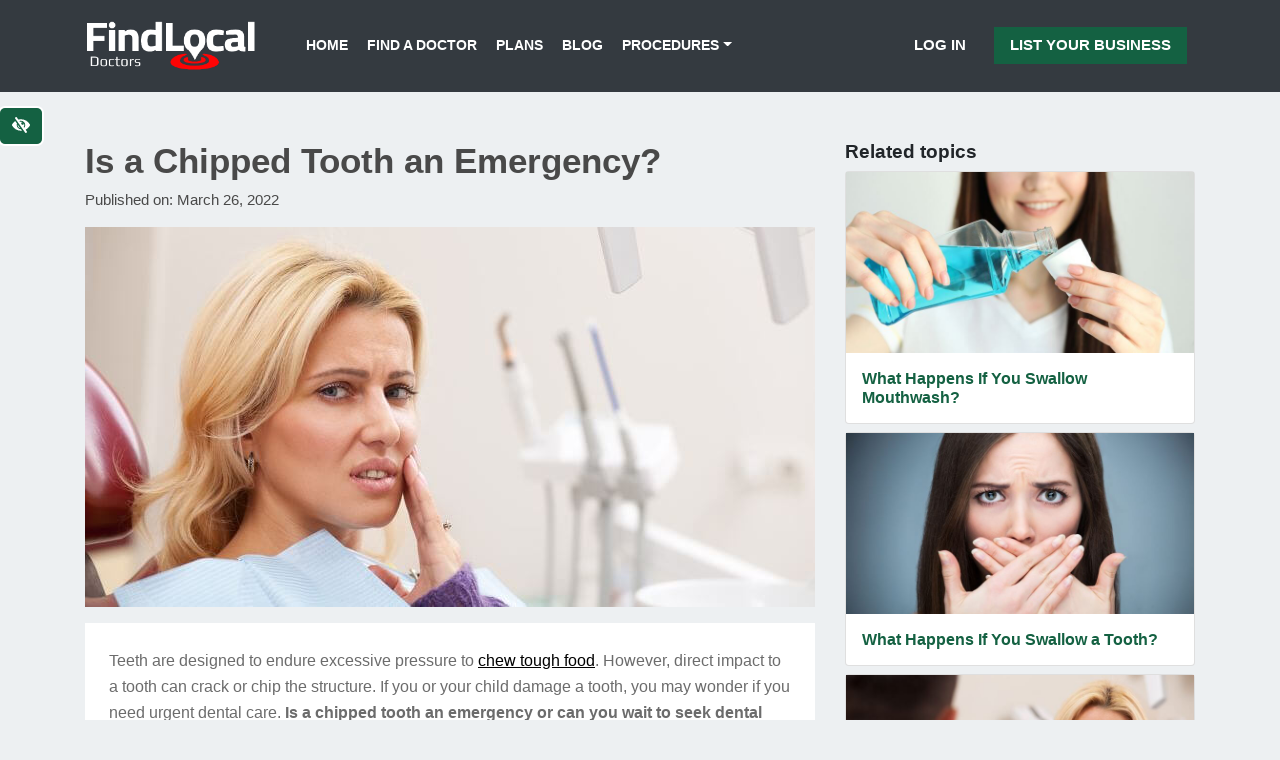

--- FILE ---
content_type: text/html; charset=UTF-8
request_url: https://www.findlocal-doctors.com/is-a-chipped-tooth-an-emergency/
body_size: 20495
content:
<!DOCTYPE html>
<html class="no-js" lang="en-US">
<head>
  <meta charset="utf-8">
  <meta http-equiv="X-UA-Compatible" content="IE=edge">
  <meta name="viewport" content="width=device-width, initial-scale=1.0">
  <meta name='robots' content='index, follow, max-image-preview:large, max-snippet:-1, max-video-preview:-1' />

	<!-- This site is optimized with the Yoast SEO plugin v19.13 - https://yoast.com/wordpress/plugins/seo/ -->
	<title>Is a Chipped Tooth an Emergency? - Findlocal Doctors</title>
	<meta name="description" content="When is a chipped tooth an emergency? Learn about when to seek urgent dental care for a chipped tooth and how to minimize damage to your injured tooth." />
	<link rel="canonical" href="https://www.findlocal-doctors.com/is-a-chipped-tooth-an-emergency/" />
	<meta property="og:locale" content="en_US" />
	<meta property="og:type" content="article" />
	<meta property="og:title" content="Is a Chipped Tooth an Emergency? - Findlocal Doctors" />
	<meta property="og:description" content="When is a chipped tooth an emergency? Learn about when to seek urgent dental care for a chipped tooth and how to minimize damage to your injured tooth." />
	<meta property="og:url" content="https://www.findlocal-doctors.com/is-a-chipped-tooth-an-emergency/" />
	<meta property="og:site_name" content="Findlocal Doctors" />
	<meta property="article:published_time" content="2022-03-26T21:42:03+00:00" />
	<meta property="article:modified_time" content="2022-03-26T21:43:13+00:00" />
	<meta property="og:image" content="https://www.findlocal-doctors.com/wp-content/uploads/2022/03/is-chipped-tooth-emergency.jpg" />
	<meta property="og:image:width" content="730" />
	<meta property="og:image:height" content="380" />
	<meta property="og:image:type" content="image/jpeg" />
	<meta name="author" content="Findlocal Services" />
	<meta name="twitter:card" content="summary_large_image" />
	<meta name="twitter:label1" content="Written by" />
	<meta name="twitter:data1" content="Findlocal Services" />
	<meta name="twitter:label2" content="Est. reading time" />
	<meta name="twitter:data2" content="4 minutes" />
	<script type="application/ld+json" class="yoast-schema-graph">{"@context":"https://schema.org","@graph":[{"@type":"Article","@id":"https://www.findlocal-doctors.com/is-a-chipped-tooth-an-emergency/#article","isPartOf":{"@id":"https://www.findlocal-doctors.com/is-a-chipped-tooth-an-emergency/"},"author":{"name":"Findlocal Services","@id":"https://www.findlocal-doctors.com/#/schema/person/6c57e244615bb6b1dd360a974fbef458"},"headline":"Is a Chipped Tooth an Emergency?","datePublished":"2022-03-26T21:42:03+00:00","dateModified":"2022-03-26T21:43:13+00:00","mainEntityOfPage":{"@id":"https://www.findlocal-doctors.com/is-a-chipped-tooth-an-emergency/"},"wordCount":817,"publisher":{"@id":"https://www.findlocal-doctors.com/#organization"},"image":{"@id":"https://www.findlocal-doctors.com/is-a-chipped-tooth-an-emergency/#primaryimage"},"thumbnailUrl":"https://www.findlocal-doctors.com/wp-content/uploads/2022/03/is-chipped-tooth-emergency.jpg","keywords":["Chipped Tooth","Dental Emergency"],"articleSection":["Dentists"],"inLanguage":"en-US"},{"@type":"WebPage","@id":"https://www.findlocal-doctors.com/is-a-chipped-tooth-an-emergency/","url":"https://www.findlocal-doctors.com/is-a-chipped-tooth-an-emergency/","name":"Is a Chipped Tooth an Emergency? - Findlocal Doctors","isPartOf":{"@id":"https://www.findlocal-doctors.com/#website"},"primaryImageOfPage":{"@id":"https://www.findlocal-doctors.com/is-a-chipped-tooth-an-emergency/#primaryimage"},"image":{"@id":"https://www.findlocal-doctors.com/is-a-chipped-tooth-an-emergency/#primaryimage"},"thumbnailUrl":"https://www.findlocal-doctors.com/wp-content/uploads/2022/03/is-chipped-tooth-emergency.jpg","datePublished":"2022-03-26T21:42:03+00:00","dateModified":"2022-03-26T21:43:13+00:00","description":"When is a chipped tooth an emergency? Learn about when to seek urgent dental care for a chipped tooth and how to minimize damage to your injured tooth.","breadcrumb":{"@id":"https://www.findlocal-doctors.com/is-a-chipped-tooth-an-emergency/#breadcrumb"},"inLanguage":"en-US","potentialAction":[{"@type":"ReadAction","target":["https://www.findlocal-doctors.com/is-a-chipped-tooth-an-emergency/"]}]},{"@type":"ImageObject","inLanguage":"en-US","@id":"https://www.findlocal-doctors.com/is-a-chipped-tooth-an-emergency/#primaryimage","url":"https://www.findlocal-doctors.com/wp-content/uploads/2022/03/is-chipped-tooth-emergency.jpg","contentUrl":"https://www.findlocal-doctors.com/wp-content/uploads/2022/03/is-chipped-tooth-emergency.jpg","width":730,"height":380,"caption":"Concerned woman in a dental chair touching the mouth area."},{"@type":"BreadcrumbList","@id":"https://www.findlocal-doctors.com/is-a-chipped-tooth-an-emergency/#breadcrumb","itemListElement":[{"@type":"ListItem","position":1,"name":"Home","item":"https://www.findlocal-doctors.com/"},{"@type":"ListItem","position":2,"name":"Blog","item":"https://www.findlocal-doctors.com/blog/"},{"@type":"ListItem","position":3,"name":"Is a Chipped Tooth an Emergency?"}]},{"@type":"WebSite","@id":"https://www.findlocal-doctors.com/#website","url":"https://www.findlocal-doctors.com/","name":"Findlocal Doctors","description":"","publisher":{"@id":"https://www.findlocal-doctors.com/#organization"},"potentialAction":[{"@type":"SearchAction","target":{"@type":"EntryPoint","urlTemplate":"https://www.findlocal-doctors.com/?s={search_term_string}"},"query-input":"required name=search_term_string"}],"inLanguage":"en-US"},{"@type":"Organization","@id":"https://www.findlocal-doctors.com/#organization","name":"Findlocal Doctors","url":"https://www.findlocal-doctors.com/","logo":{"@type":"ImageObject","inLanguage":"en-US","@id":"https://www.findlocal-doctors.com/#/schema/logo/image/","url":"https://www.findlocal-doctors.com/wp-content/uploads/2019/01/logo-fld.png","contentUrl":"https://www.findlocal-doctors.com/wp-content/uploads/2019/01/logo-fld.png","width":562,"height":164,"caption":"Findlocal Doctors"},"image":{"@id":"https://www.findlocal-doctors.com/#/schema/logo/image/"}},{"@type":"Person","@id":"https://www.findlocal-doctors.com/#/schema/person/6c57e244615bb6b1dd360a974fbef458","name":"Findlocal Services"}]}</script>
	<!-- / Yoast SEO plugin. -->


<link rel='dns-prefetch' href='//cdnjs.cloudflare.com' />
<link rel='dns-prefetch' href='//use.fontawesome.com' />
<link rel="alternate" type="application/rss+xml" title="Findlocal Doctors &raquo; Feed" href="https://www.findlocal-doctors.com/feed/" />
<link rel="alternate" type="application/rss+xml" title="Findlocal Doctors &raquo; Comments Feed" href="https://www.findlocal-doctors.com/comments/feed/" />
<!-- <link rel='stylesheet' id='contact-form-7-css' href='https://www.findlocal-doctors.com/wp-content/plugins/contact-form-7/includes/css/styles.css?ver=5.3.2' type='text/css' media='all' /> -->
<!-- <link rel='stylesheet' id='bootstrap-css-css' href='https://www.findlocal-doctors.com/wp-content/themes/flc-directory/theme/css//bootstrap.min.css?ver=4.1.0' type='text/css' media='all' /> -->
<!-- <link rel='stylesheet' id='b4st-css-css' href='https://www.findlocal-doctors.com/wp-content/themes/flc-directory/theme/css/b4st.css' type='text/css' media='all' /> -->
<link rel="stylesheet" type="text/css" href="//www.findlocal-doctors.com/wp-content/cache/www.findlocal-doctors.com/wpfc-minified/lk86cs0p/5wosl.css" media="all"/>
<script type="text/javascript" src="https://www.findlocal-doctors.com/wp-content/themes/flc-directory/theme/js/jquery.min.js?ver=3.3.1" id="jquery-js"></script>
<link rel="https://api.w.org/" href="https://www.findlocal-doctors.com/wp-json/" /><link rel="alternate" title="JSON" type="application/json" href="https://www.findlocal-doctors.com/wp-json/wp/v2/posts/8832" /><link rel="EditURI" type="application/rsd+xml" title="RSD" href="https://www.findlocal-doctors.com/xmlrpc.php?rsd" />
<meta name="generator" content="WordPress 6.6.4" />
<link rel='shortlink' href='https://www.findlocal-doctors.com/?p=8832' />
<link rel="alternate" title="oEmbed (JSON)" type="application/json+oembed" href="https://www.findlocal-doctors.com/wp-json/oembed/1.0/embed?url=https%3A%2F%2Fwww.findlocal-doctors.com%2Fis-a-chipped-tooth-an-emergency%2F" />
<link rel="alternate" title="oEmbed (XML)" type="text/xml+oembed" href="https://www.findlocal-doctors.com/wp-json/oembed/1.0/embed?url=https%3A%2F%2Fwww.findlocal-doctors.com%2Fis-a-chipped-tooth-an-emergency%2F&#038;format=xml" />
<link rel="icon" href="https://www.findlocal-doctors.com/wp-content/uploads/2019/02/cropped-fld-favicon-32x32.jpg" sizes="32x32" />
<link rel="icon" href="https://www.findlocal-doctors.com/wp-content/uploads/2019/02/cropped-fld-favicon-192x192.jpg" sizes="192x192" />
<link rel="apple-touch-icon" href="https://www.findlocal-doctors.com/wp-content/uploads/2019/02/cropped-fld-favicon-180x180.jpg" />
<meta name="msapplication-TileImage" content="https://www.findlocal-doctors.com/wp-content/uploads/2019/02/cropped-fld-favicon-270x270.jpg" />

  <style>

     a {
       color: #146142;
     }

    .main-color {
      color: #146142;
    }

    .main-bg-color {
      background-color: #146142;
    }

    .page-header-img, .home-bg {
      background-color: #146142 !important;
    }

    .btn-primary {
      background-color: #146142;
      border: none;
    }

    .btn-outline-primary {
      border-color: #146142;
      color: #146142;
    }

    .main-navbar, .footer-bg {
      background-color: #343a40;
    }

    .main-navbar a, .cta-blogpost p,
    .footer-bg a, .footer-bg p, .footer-bg h3 {
      color: #ffffff;
    }

    .header-overlay::after {
      background-color: #050000;
      opacity: 0.1;
    }

    .btn-cta {
      background-color: #146142;
      color: #ffffff;
    }

    .btn-cta:hover, .btn-cta:focus {
      background-color: #ffffff;
      color: #146142;
      border-color: #146142;
    }

    .top-link {
      background-color: #146142;
    }



    /* ### WCAG ### */

    .contrastHigh .btn-cta {
      background-color: #12593b;
      color: #ffffff !important;
      border-color: #ffffff !important;
    }

    .contrastHigh .btn-cta:hover, .contrastHigh .btn-cta:focus {
      background-color: #ffffff;
      color: #12593b !important;
    }

  	.contrastHigh a, .contrastHigh a h3 {
  	  text-decoration:underline;
  	}

    .contrastHigh .wcag-bg-img {
      background-image: none !important;
    }

    .contrastHigh .wcag-bg, .contrastHigh .single-views {
      background: #12593b;
      background-color: #12593b !important;
    }

    .contrastHigh .main-color, .contrastHigh a, .contrastHigh .post-date {
      color: #24603b;
    }

    .contrastHigh .nav-link {

    }

    .contrastHigh .bg-dark a {
      color: #FFF !important;
    }

    .contrastHigh footer ul li a {
      color: #ffffff; 
    }

    .contrastHigh .dropdown-menu {
      background-color: #FFF;
    }


    .contrastHigh .sidebar a:not(.btn), .blog-content a:not(.btn)  {
      color: #000;
    }

    .contrastHigh .home-blog .text-center a,
    .contrastHigh .home-blog .post-date,
    .contrastHigh .listing-block h3 a,
    .contrastHigh .link-list li a,
    .contrastHigh .page-link,
    .contrastHigh.blog article h2 a {
      color: #000 !important;
    }

    .contrastHigh .page-item .current,
    .contrastHigh .link-list li a:hover,
    .contrastHigh .link-list li a:focus {
      color: #FFF !important;
      background: #000 !important;
    }

    .contrastHigh .main-bg-color, .contrastHigh .cta-premium {
      background-color: #12593b !important;
    }

    .contrastHigh .btn-primary,
    .contrastHigh .btn-secondary,
    .contrastHigh .page-item.active .page-link,
    .contrastHigh .btn-outline-primary {
      background-color: #12593b;
      outline: 2px solid #FFF;
      border: none;
      color: #FFF;
    }

    .contrastHigh .btn-primary:hover,
    .contrastHigh .btn-primary:focus,
    .contrastHigh .btn-secondary:hover,
    .contrastHigh .btn-secondary:focus,
    .contrastHigh .btn-outline-primary:hover,
    .contrastHigh .btn-outline-primary:focus,
    .page-link:hover,
    .page-link:focus {
      background-color: #fff;
      color: #12593b;
      outline: 2px solid #12593b;
      border: none;
    }

    .contrastHigh .featured-city a::before {
      background: #12593b !important;
    }

    .contrastHigh .featured-cities h3 {
      background-color: #12593b !important;
    }

    .contrastHigh .featured-city a:hover h3,
    .contrastHigh .featured-city a:focus h3 {
      color: #000 !important;
      background-color: #FFF !important;

    }

    .contrastHigh .featured-city a:hover:before,
    .contrastHigh .featured-city a:focus:before {
      background: #FFF !important;
    }

    .contrastHigh .cta-premium .btn {
      outline: 2px solid #000;
    }

    .contrastHigh .corner-ribbon {
      text-shadow: none;
    }

    .contrastHigh .corner-ribbon,
    .contrastHigh .listing-service {
      color: #000000;
    }

    .contrastHigh .category-copy h3, .contrastHigh .category-copy h4 {
      color: #000;
    }

    .contrastHigh #navbarDropdown {
      background-color: #FFF;
    }


	/* ###  ./wcag  ### */

  </style>

<!-- Global site tag (gtag.js) - Google Analytics -->
<script async src="https://www.googletagmanager.com/gtag/js?id=UA-26424143-27"></script>
<script>
  window.dataLayer = window.dataLayer || [];
  function gtag(){dataLayer.push(arguments);}
  gtag('js', new Date());

  gtag('config', 'UA-26424143-27');
</script>
</head>


<body class="post-template-default single single-post postid-8832 single-format-standard">
  <a href="#content" class="btn btn-primary btn-skip-content sr-only sr-only-focusable p-2">Skip to main content</a>
<button id="styleSwitcher" class="btn btn-primary" data-toggle="tooltip" data-placement="bottom" aria-label="Switch to high color contrast version of the website" title="Switch to high color contrast version of the website"><i class="fas fa-eye-slash"></i></button>
  

<nav class="navbar main-navbar navbar-expand-md py-3">
  <div class="container-responsive">

    <a class="navbar-brand" href="https://www.findlocal-doctors.com/">
              <img src="https://www.findlocal-doctors.com/wp-content/uploads/2019/01/logo-fld.png" width="171" height="50" alt="Findlocal Doctors">
        </a>
    

    <button class="navbar-toggler" type="button" data-toggle="collapse" data-target="#navbarDropdown" aria-controls="navbarDropdown" aria-expanded="false" aria-label="Toggle navigation">
      <span class="fas fa-bars"></span>
    </button>

    <div class="collapse navbar-collapse justify-content-start" id="navbarDropdown">
      <ul id="menu-navbar" class="navbar-nav mt-2 mt-lg-0 pl-0 pl-md-4 "><li  id="menu-item-1479" class="menu-item menu-item-type-post_type menu-item-object-page menu-item-home nav-item nav-item-1479"><a href="https://www.findlocal-doctors.com/" class="nav-link">Home</a></li>
<li  id="menu-item-1485" class="menu-item menu-item-type-post_type menu-item-object-page nav-item nav-item-1485"><a href="https://www.findlocal-doctors.com/find/" class="nav-link">Find a Doctor</a></li>
<li  id="menu-item-1481" class="menu-item menu-item-type-post_type menu-item-object-page nav-item nav-item-1481"><a href="https://www.findlocal-doctors.com/plans/" class="nav-link">Plans</a></li>
<li  id="menu-item-1480" class="menu-item menu-item-type-post_type menu-item-object-page current_page_parent nav-item nav-item-1480"><a href="https://www.findlocal-doctors.com/blog/" class="nav-link">Blog</a></li>
<li  id="menu-item-10281" class="menu-item menu-item-type-custom menu-item-object-custom menu-item-has-children dropdown nav-item nav-item-10281"><a href="#" class="nav-link dropdown-toggle" data-toggle="dropdown" aria-haspopup="true" aria-expanded="false">Procedures</a>
<ul class="dropdown-menu depth_0">
	<li  id="menu-item-10282" class="menu-item menu-item-type-post_type menu-item-object-page nav-item nav-item-10282"><a class="dropdown-item" href="https://www.findlocal-doctors.com/deep-plan-upper-lip-lift-cupid-lift/" class="nav-link">Cupid Lift™</a></li>
	<li  id="menu-item-10316" class="menu-item menu-item-type-post_type menu-item-object-page nav-item nav-item-10316"><a class="dropdown-item" href="https://www.findlocal-doctors.com/the-revolutionary-eve-lift-by-dr-ali-charafeddine/" class="nav-link">EVE Lift™</a></li>
	<li  id="menu-item-10358" class="menu-item menu-item-type-post_type menu-item-object-page nav-item nav-item-10358"><a class="dropdown-item" href="https://www.findlocal-doctors.com/microtia-ear-surgery/" class="nav-link">Microtia Ear Surgery</a></li>
	<li  id="menu-item-10320" class="menu-item menu-item-type-post_type menu-item-object-page nav-item nav-item-10320"><a class="dropdown-item" href="https://www.findlocal-doctors.com/trifecta-lift-signature-eyelid-rejuvenation-by-dr-kami-parsa/" class="nav-link">Trifecta Lift</a></li>
</ul>
</li>
</ul>    </div>
    <span class="menu-item menu-item-type-post_type menu-item-object-page nav-item d-none d-md-block">
                  <a class="nav-link sign-up-btn d-inline-block px-2" href="https://www.findlocal-doctors.com/wp-login.php">Log In</a>
        <a class="nav-link btn-primary sign-up-btn d-inline-block px-3" onClick="gtag('event', 'click',{event_category:'CTA', event_action:'List your business', event_label:'Header'});" href="https://www.findlocal-doctors.com/plans/">List Your Business</a>
            </span>

  </div>
</nav>

<div class="container-responsive mt-3 mt-md-5">
  <div class="row">

    <div class="col-sm">
      <div id="content" role="main">
        
  <article role="article" id="post_8832" class="post-8832 post type-post status-publish format-standard has-post-thumbnail hentry category-dentists tag-chipped-tooth tag-dental-emergency">
    <header class="mb-3">
      <h1>
        Is a Chipped Tooth an Emergency?      </h1>
      <div class="mb-3">
    Published on: March 26, 2022    </div>
    </header>
    <img width="730" height="380" src="https://www.findlocal-doctors.com/wp-content/uploads/2022/03/is-chipped-tooth-emergency.jpg" class="img-fluid mb-3 w-100 wp-post-image" alt="Concerned woman in a dental chair touching the mouth area." decoding="async" fetchpriority="high" srcset="https://www.findlocal-doctors.com/wp-content/uploads/2022/03/is-chipped-tooth-emergency.jpg 730w, https://www.findlocal-doctors.com/wp-content/uploads/2022/03/is-chipped-tooth-emergency-300x156.jpg 300w" sizes="(max-width: 730px) 100vw, 730px" />


    <div class="blog-content bg-white p-3 p-md-4">
      <p>Teeth are designed to endure excessive pressure to <a href="https://www.findlocal-doctors.com/when-can-i-eat-solid-food-after-wisdom-teeth-removal/" target="_blank" rel="noopener noreferrer">chew tough food</a>. However, direct impact to a tooth can crack or chip the structure. If you or your child damage a tooth, you may wonder if you need urgent dental care. <strong>Is a chipped tooth an emergency or can you wait to seek dental treatment?</strong></p>
<h2>Causes of Chipped Teeth</h2>
<p>There are many circumstances that can result in a damaged tooth. Many chipped teeth occur from biting down on a hard item like a popcorn kernel – a weak portion of the tooth can break off when pressure is placed on it. Other common causes of chipped teeth include:</p>
<ul>
<li>Falls</li>
<li>Sports injuries</li>
<li>Violent encounters</li>
<li>Vehicle accidents</li>
</ul>
<p>Kids often chip teeth. Falling off a bike or skateboard can result in a chipped or broken tooth. Roughhousing can end up with kids hitting their teeth on solid items that can cause damage. When is a child’s chipped tooth an emergency?</p>
<h3>Chipped, Cracked or Broken?</h3>
<p>A chipped tooth is different than a cracked or broken tooth. Chips are small pieces of tooth that are broken off, usually a layer of enamel. While you do want to repair a chipped tooth, as it may be vulnerable to <a href="https://www.findlocal-doctors.com/what-does-a-cavity-look-like/" target="_blank" rel="noopener noreferrer">decay</a> due to missing enamel, a small chip does not require emergency dental care. </p>
<p>Cracked or broken teeth are more severe injuries that may require emergency dental treatment. Cracks and broken teeth can expose the inner portion of the tooth to bacteria, leading to infection. If not repaired quickly, you could jeopardize the health of the tooth. </p>
<p>While a chipped tooth may not need urgent dental care, it is possible the tooth has a crack from the injury. Even if you cannot see a crack, the impact or pressure that chipped the tooth may have also created a small crack. This is why all damaged teeth should be examined by a dentist as soon as possible.<br />


  <div class="row related-post py-3 bg-dark text-white">

    <div class="col-md-4 py-2">

            <a href="https://www.findlocal-doctors.com/7-tips-to-keep-your-smile-healthy/">
        <div class="lazyload-container">
          <img decoding="async" class="img-fluid mt-0 img-fit" src="https://www.findlocal-doctors.com/wp-content/uploads/2021/12/keep-your-smile-healthy.jpg" alt="Group of people with perfect smiles."/>
        </div>
      </a>
    </div>

    <div class="col-md-8 py-2">
    <a href="https://www.findlocal-doctors.com/7-tips-to-keep-your-smile-healthy/"><h3 >7 Tips To Keep Your Smile Healthy</h3></a>
      <p class="mb-0">There is no substitute for a healthy smile! Our smiles have a language of their own, and proper care and appearance has never mattered more than it does in toda...<a class="btn btn-cta" href="https://www.findlocal-doctors.com/7-tips-to-keep-your-smile-healthy/">Read More</a></p>
    </div>


  </div>
</p>
<h3>When Is a Chipped Tooth an Emergency?</h3>
<p>There are times when you should seek urgent dental care for a damaged or chipped tooth. It is advised to have all damaged teeth repaired quickly, but there are signs that a chipped tooth may need emergency dental care. If the damaged tooth has any of the following symptoms, call your dentist:</p>
<dl>
<dt>Intense Oral Pain</dt>
<dd>A chipped tooth should not be painful for long. While the initial impact to the tooth may hurt, it should not continue to be painful. If you have intense pain from a chipped tooth, there is likely more damage you cannot see that needs immediate medical attention from a dentist.</dd>
<dt>Bleeding</dt>
<dd>If you have a chipped or broken tooth, bleeding may occur, but it should be brief. If your damaged tooth continues to bleed after the injury, it is important to find emergency dental care to examine your tooth and receive treatment.</dd>
<dt>Large Chips</dt>
<dd>There is a fine line between a chipped and broken tooth. When the chip is closer to a chunk, you may have a broken tooth instead of a chipped tooth and you should see a dentist as soon as possible. The more surface that is removed, the higher the risk for damage to the interior of the tooth.</dd>
</dl>
<h3>Caring for a Chipped Tooth</h3>
<p>If you or your child chips a tooth, you should schedule a dental appointment for repair. While it may not be an emergency, you do want to repair the damage. Until you can see your dentist, you should provide care for your damaged tooth. To protect your tooth until your dental visit, follow these tips:</p>
<ul>
<li>Use an ice pack to reduce swelling – you can wrap an ice pack in a towel and hold to your cheek for 15 minutes at a time.</li>
<li>Rinse with salt water to prevent infection. Mix one teaspoon of salt with eight ounces of warm water. Swish the salt water around in your mouth for at least 30 seconds and then spit it out.</li>
<li>Use non-steroid anti-inflammatory drugs (NSAIDs) as needed to relieve pain and inflammation if it does not interfere with any other health condition or medications.</li>
<li>Brush and floss normally to remove bacteria and plaque that may irritate the exposed tooth.</li>
</ul>
<p>You can minimize discomfort and protect the tooth until the scheduled dental appointment with the previous tips. If at any point the tooth begins to bleed or cause intense pain, you should call your dentist for an urgent dental care appointment. </p>
<p><img decoding="async" src="https://www.findlocal-doctors.com/wp-content/uploads/2022/03/chipped-tooth-repair.jpg" alt="Satisfied woman in a dental chair  after tooth repair procedure  looking at her teeth in a mirror." width="730" height="380" class="alignnone size-full wp-image-8834" srcset="https://www.findlocal-doctors.com/wp-content/uploads/2022/03/chipped-tooth-repair.jpg 730w, https://www.findlocal-doctors.com/wp-content/uploads/2022/03/chipped-tooth-repair-300x156.jpg 300w" sizes="(max-width: 730px) 100vw, 730px" /></p>
<p>Chipped teeth can be quickly repaired with fillings or dental bonding in most cases. If there is a crack or deeper damage, the chipped tooth may repair more extensive repairs, such as a dental crown or onlays/inlays to replace lost tooth material. </p>
<p>Intense pain from a broken tooth, bleeding and cracks are all signs you should seek emergency care for your chipped tooth. Otherwise, schedule an appointment to have your chipped tooth repaired as soon as possible. </p>
<div id="was-this-helpful" data-post-id="8832" data-thank-text="Thanks for your feedback!"><div id="wthf-title">Was this article helpful?</div><div id="wthf-yes-no"><span data-value="1">Yes</span><span data-value="0">No</span></div></div>


              <p class="mt-3"><small>The information provided on this website, including text, graphics, images, and other materials, is intended solely for informational purposes and should not be used as a substitute for professional medical advice, diagnosis, or treatment.</small></p>
             
    </div>

    
  </article>

  <div class="sharing d-flex flex-row my-3">
    <a class="btn btn-primary m-2 flex-fill " href="https://www.facebook.com/sharer/sharer.php?u=https%3A%2F%2Fwww.findlocal-doctors.com%2Fis-a-chipped-tooth-an-emergency%2F&t=Is+a+Chipped+Tooth+an+Emergency%3F" target="_blank" rel="noopener" aria-label="Share on Facebook">Share on Facebook <i class="fab fa-facebook-f fa-stack-1x"></i></a>
    <a class="btn btn-primary m-2 flex-fill " href="https://twitter.com/intent/tweet?source=https%3A%2F%2Fwww.findlocal-doctors.com%2Fis-a-chipped-tooth-an-emergency%2F&t=Is+a+Chipped+Tooth+an+Emergency%3F" target="_blank" rel="noopener" aria-label="Share on Twitter">Share on Twitter <i class="fab fa-twitter fa-stack-1x"></i></a>
  </div>

  


      </div><!-- /#content -->
    </div>

    
<div class="sidebar col-sm-4" id="sidebar" role="navigation">

  
  

      <div class="similar-posts mt-3 mt-md-0">
      <h2 class="h4">Related topics</h2>

      
        <a class="card mb-2 d-block" href="https://www.findlocal-doctors.com/what-happens-if-you-swallow-mouthwash/">

          
                      <div class="lazyload-container">
              <img class="img-fluid lazyload" data-src="https://www.findlocal-doctors.com/wp-content/uploads/2022/10/using-mouthwash.jpg" alt="Woman pouring mouthwash into a cup,"/>
            </div>
          
          <div class="p-3">
            <h3 class="h6 mb-0">What Happens If You Swallow Mouthwash?</h3>
          </div>
        </a>

      
        <a class="card mb-2 d-block" href="https://www.findlocal-doctors.com/what-happens-if-you-swallow-a-tooth/">

          
                      <div class="lazyload-container">
              <img class="img-fluid lazyload" data-src="https://www.findlocal-doctors.com/wp-content/uploads/2025/04/swallow-tooth-shutterstock_261531452.jpg" alt="A concerned young woman covering her mouth with both hands"/>
            </div>
          
          <div class="p-3">
            <h3 class="h6 mb-0">What Happens If You Swallow a Tooth?</h3>
          </div>
        </a>

      
        <a class="card mb-2 d-block" href="https://www.findlocal-doctors.com/is-a-dental-implant-painful/">

          
                      <div class="lazyload-container">
              <img class="img-fluid lazyload" data-src="https://www.findlocal-doctors.com/wp-content/uploads/2021/11/is-dental-implant-painful.jpg" alt="A concerned woman in a dental chair talking to a dentist."/>
            </div>
          
          <div class="p-3">
            <h3 class="h6 mb-0">Is a Dental Implant Painful?</h3>
          </div>
        </a>

      

    </div>
      


  <div class="sidebar-featured-listings">

<h2 class="h3 mb-2 mt-3"><i class="far fa-star"></i> Featured Listings</h2>

  
    

    <a class="card mb-2 p-3 d-block" href="https://www.findlocal-doctors.com/listing/northern-virginia-sleep-solutions/">
      <h3 class="h5">Northern Virginia Sleep Solutions</h3>
      <p class="mb-2 text-dark">Dentists</p>
      <i class="fas fa-map-marker-alt mr-1 main-color"></i> 1725 Duke St, Suite GR03, <br>
      <span class="ml-3">Alexandria, VA 22314</span>
    </a>

    
    

    <a class="card mb-2 p-3 d-block" href="https://www.findlocal-doctors.com/listing/buford-sleep/">
      <h3 class="h5">Buford Sleep</h3>
      <p class="mb-2 text-dark">Dentists</p>
      <i class="fas fa-map-marker-alt mr-1 main-color"></i> 4700 Nelson Brogdon Blvd NE, #210, <br>
      <span class="ml-3">Buford, GA 30518</span>
    </a>

    
    

    <a class="card mb-2 p-3 d-block" href="https://www.findlocal-doctors.com/listing/ora-dentistry/">
      <h3 class="h5">Ora Dentistry</h3>
      <p class="mb-2 text-dark">Dentists</p>
      <i class="fas fa-map-marker-alt mr-1 main-color"></i> 2733 ELK GROVE BLVD, SUITE 180, <br>
      <span class="ml-3">Elk Grove, CA 95758</span>
    </a>

    
          <a class="btn btn-secondary d-block mb-4 mt-2" href="https://www.findlocal-doctors.com/type/dentists/">See all Dentists</a>
    
  </div>

  




<div class="cta cta-sidebar px-1 px-lg-4 py-5 mb-3 text-center wcag-bg-img" style="color: #ffffff; background-color: #45585e;">

  <div class="col-md-12 mt-4 cta-text-shadow z-index-1">
    <p class="h3" style="color: #ffffff;">Can your patients find you online?</p>
    <p class="h6" style="color: #ffffff;"></p>
  </div>

  <div class="col-md-12 mb-4 px-0 z-index-1">
    <a href="/plans/"  onClick="gtag('event', 'click',{event_category:'CTA', event_action:'Plans modal', event_label:'CTA Sidebar'});" data-toggle="modal" data-target=".bd-example-modal-lg" class="btn btn-lg btn-cta d-inline-block mt-3">Get more patients!</a>
  </div>

  <img class="lazyload object-fit" data-src="https://www.findlocal-doctors.com/wp-content/uploads/2019/01/sidebar-bg.jpg)" alt="">

</div>



<div class="modal fade bd-example-modal-lg" tabindex="-1" role="dialog" aria-labelledby="modalLabel" aria-hidden="true">
  <div class="modal-dialog modal-dialog-centered modal-lg">
    <div class="modal-content text-center">
      <div class="modal-header">
        <button type="button" class="close" data-dismiss="modal" aria-label="Close">
          <span aria-hidden="true">&times;</span>
        </button>
      </div>
      <div class="p-3">
        <h3 id="modalLabel">List your practice and get new customers!</h3>
        
<div class="row pricing-table text-center justify-content-center">

  <div class="col-md-5 my-2 pricing-table-normal">
    <div class="card adm-listing-block listing-block-add">
      <div class="card-body d-flex flex-column justify-content-center p-0 pb-3">
        <div class="bg-light py-4">
          <span class="h4">
            Silver Listing
          </span>
        </div>

        <ul class="my-4">
          <li><i class="fas fa-check text-success mr-2"></i> Full page company profile</li>
          <li><i class="fas fa-check text-success mr-2"></i> Link directly to your website</li>
          <li><i class="fas fa-check text-success mr-2"></i> Highlight your services offered</li>
          <li class="text-muted"><i class="fas fa-times text-danger mr-2"></i> Featured on our Blog Posts</li>
          <li class="text-muted"><i class="fas fa-times text-danger mr-2"></i> Featured on Your Location</li>
          <li class="text-muted"><i class="fas fa-times text-danger mr-2"></i> Featured on Your Specialty Page</li>
        </ul>

        <span class="h4 font-weight-bold mb-0">$49</span>
        <span class="h6 mb-4">PER YEAR</span>

              </div>
    </div>
  </div>

  <div class="col-md-5 my-2 pricing-table-premium">
    <div class="card adm-listing-block listing-block-add">
      <div class="card-body d-flex flex-column justify-content-center p-0 pb-3">
        <div class="bg-light py-4">
          <span class="h4">
            Gold Listing
          </span>
        </div>

        <ul class="my-4">
          <li><i class="fas fa-check text-success mr-2"></i> Full page company profile</li>
          <li><i class="fas fa-check text-success mr-2"></i> Link directly to your website</li>
          <li><i class="fas fa-check text-success mr-2"></i> Highlight your services offered</li>
          <li><i class="fas fa-check text-success mr-2"></i> Featured on our Blog Posts</li>
          <li><i class="fas fa-check text-success mr-2"></i> Featured on Your Location</li>
          <li><i class="fas fa-check text-success mr-2"></i> Featured on Your Specialty Page</li>
        </ul>

        <span class="h4 font-weight-bold mb-0">$199</span>
        <span class="h6 mb-4">PER YEAR</span>
        
      </div>
    </div>
  </div>

    <div class="col-md-10 mx-auto">
    <a class="btn btn-primary py-3 px-sm-5 mt-3" href="/wp-signup.php" onClick="gtag('event', 'click',{event_category:'CTA', event_action:'Register', event_label:'Pricing Table'});">List Your Practice</a>
  </div>

  
</div>
      </div>
    </div>
  </div>
</div>



</div>

  </div><!-- /.row -->
</div><!-- /.container-responsive -->


<footer class="footer-bg">

  <div class="container">

    <div class="row py-5">

      <div class="col-md-4">
        <a class="navbar-brand mb-3" href="https://www.findlocal-doctors.com/"><img width="171" height="50" src="https://www.findlocal-doctors.com/wp-content/uploads/2019/01/logo-fld.png"
            alt="Findlocal Doctors"></a>
        <p>
          Our directory was developed to help consumers quickly and easily find reviews and profile information about doctors and dentists who practice in their specific geographical areas. Whether you are looking for a family dentist, an oral surgeon, an OBGYN or a plastic surgeon, we can help.        </p>
      </div>

      <div class="col-md-4">
        <h3 class="text-center text-md-left">Browse</h3>
        <div class="menu-footer-1-container"><ul id="menu-footer-1" class="text-center text-md-left"><li id="menu-item-3523" class="menu-item menu-item-type-post_type menu-item-object-page menu-item-home menu-item-3523"><a href="https://www.findlocal-doctors.com/">Home</a></li>
<li id="menu-item-3522" class="menu-item menu-item-type-post_type menu-item-object-page menu-item-3522"><a href="https://www.findlocal-doctors.com/find/">Find Best Physicians in US</a></li>
<li id="menu-item-9314" class="menu-item menu-item-type-post_type menu-item-object-page menu-item-9314"><a href="https://www.findlocal-doctors.com/medical-conferences/">Medical Conferences 2023</a></li>
<li id="menu-item-3520" class="menu-item menu-item-type-post_type menu-item-object-page current_page_parent menu-item-3520"><a href="https://www.findlocal-doctors.com/blog/">Blog</a></li>
<li id="menu-item-3524" class="menu-item menu-item-type-post_type menu-item-object-page menu-item-3524"><a href="https://www.findlocal-doctors.com/account/">Log In</a></li>
</ul></div>      </div>

      <div class="col-md-4">
        <h3 class="text-center text-md-left">For business owners</h3>
        <div class="menu-footer-2-container"><ul id="menu-footer-2" class="text-center text-md-left"><li id="menu-item-3519" class="menu-item menu-item-type-post_type menu-item-object-page menu-item-3519"><a href="https://www.findlocal-doctors.com/plans/">Promote your business!</a></li>
<li id="menu-item-3518" class="menu-item menu-item-type-post_type menu-item-object-page menu-item-3518"><a href="https://www.findlocal-doctors.com/contact-us/">Contact Us</a></li>
<li id="menu-item-3516" class="menu-item menu-item-type-post_type menu-item-object-page menu-item-3516"><a href="https://www.findlocal-doctors.com/badge-requirements/">Badge Requirements</a></li>
<li id="menu-item-3517" class="menu-item menu-item-type-post_type menu-item-object-page menu-item-3517"><a href="https://www.findlocal-doctors.com/disclaimer/">Disclaimer</a></li>
<li id="menu-item-8604" class="menu-item menu-item-type-custom menu-item-object-custom menu-item-8604"><a target="_blank" rel="noopener" href="https://www.facebook.com/findlocaldoctors">Our Facebook</a></li>
</ul></div>      </div>


    </div>


    

  </div>

  <div class="container-fluid">
    <div class="row footer-bottom p-3">
      <div class="col">
        <p class="text-center mb-0">
          Copyright &copy;
          2026 Find Local Company®
          All rights reserved. | <a href="/accessibility-policy/">Accessibility Policy</a>
        </p>
      </div>
    </div>

  </div>


</footer>


<!-- <link rel='stylesheet' id='wthf-style-css' href='https://www.findlocal-doctors.com/wp-content/plugins/was-this-article-helpful/css/style.css?ver=6.6.4' type='text/css' media='all' /> -->
<link rel="stylesheet" type="text/css" href="//www.findlocal-doctors.com/wp-content/cache/www.findlocal-doctors.com/wpfc-minified/97rh9pxe/5wok6.css" media="all"/>
<script type="text/javascript" id="contact-form-7-js-extra">
/* <![CDATA[ */
var wpcf7 = {"apiSettings":{"root":"https:\/\/www.findlocal-doctors.com\/wp-json\/contact-form-7\/v1","namespace":"contact-form-7\/v1"}};
/* ]]> */
</script>
<script type="text/javascript" src="https://www.findlocal-doctors.com/wp-content/plugins/contact-form-7/includes/js/scripts.js?ver=5.3.2" id="contact-form-7-js"></script>
<script type="text/javascript" src="https://cdnjs.cloudflare.com/ajax/libs/modernizr/2.8.3/modernizr.min.js?ver=2.8.3" id="modernizr-js"></script>
<script type="text/javascript" src="https://www.findlocal-doctors.com/wp-content/themes/flc-directory/theme/js/jquery-ui.min.js" id="jquery-ui-js"></script>
<script type="text/javascript" src="https://cdnjs.cloudflare.com/ajax/libs/popper.js/1.14.3/umd/popper.min.js?ver=1.14.3" id="popper-js"></script>
<script type="text/javascript" src="https://cdnjs.cloudflare.com/ajax/libs/twitter-bootstrap/4.1.0/js/bootstrap.min.js?ver=4.1.0" id="bootstrap-js-js"></script>
<script type="text/javascript" id="b4st-js-js-extra">
/* <![CDATA[ */
var my_ajax_object = {"ajax_url":"https:\/\/www.findlocal-doctors.com\/wp-admin\/admin-ajax.php","site_url":"https:\/\/www.findlocal-doctors.com","locations_list":"[{\"name\":\"Abilene, TX\",\"ID\":2402},{\"name\":\"Acworth, GA\",\"ID\":4651},{\"name\":\"Addison, IL\",\"ID\":1997},{\"name\":\"Akron, OH\",\"ID\":2272},{\"name\":\"Alameda, CA\",\"ID\":1656},{\"name\":\"Albany, OR\",\"ID\":2322},{\"name\":\"Albany, NY\",\"ID\":2230},{\"name\":\"Albany, GA\",\"ID\":1781},{\"name\":\"Albuquerque, NM\",\"ID\":2218},{\"name\":\"Alexandria, LA\",\"ID\":2057},{\"name\":\"Alexandria, VA\",\"ID\":2484},{\"name\":\"Alhambra, CA\",\"ID\":1640},{\"name\":\"Aliso Viejo, CA\",\"ID\":1722},{\"name\":\"Allen, TX\",\"ID\":2413},{\"name\":\"Allentown, PA\",\"ID\":2328},{\"name\":\"Alpharetta, GA\",\"ID\":1783},{\"name\":\"Altamonte Springs, FL\",\"ID\":1929},{\"name\":\"Altoona, PA\",\"ID\":2335},{\"name\":\"Amarillo, TX\",\"ID\":2389},{\"name\":\"Ambler, PA\",\"ID\":3863},{\"name\":\"Ames, IA\",\"ID\":2027},{\"name\":\"Anaheim, CA\",\"ID\":1557},{\"name\":\"Anchorage, AK\",\"ID\":1790},{\"name\":\"Anderson, IN\",\"ID\":2013},{\"name\":\"Andrews, TX\",\"ID\":3147},{\"name\":\"Ankeny, IA\",\"ID\":2030},{\"name\":\"Ann Arbor, MI\",\"ID\":2106},{\"name\":\"Annapolis, MD\",\"ID\":2065},{\"name\":\"Antioch, CA\",\"ID\":1609},{\"name\":\"Apache Junction, AZ\",\"ID\":1815},{\"name\":\"Apex, NC\",\"ID\":2262},{\"name\":\"Apopka, FL\",\"ID\":1922},{\"name\":\"Apple Valley, MN\",\"ID\":2150},{\"name\":\"Apple Valley, CA\",\"ID\":1665},{\"name\":\"Appleton, WI\",\"ID\":2531},{\"name\":\"Arcadia, CA\",\"ID\":1698},{\"name\":\"Arlington, VA\",\"ID\":10006},{\"name\":\"Arlington, TX\",\"ID\":2382},{\"name\":\"Arlington Heights, IL\",\"ID\":1959},{\"name\":\"Arvada, CO\",\"ID\":1832},{\"name\":\"Asheville, NC\",\"ID\":2252},{\"name\":\"Athens, GA\",\"ID\":1776},{\"name\":\"Atlanta, GA\",\"ID\":1772},{\"name\":\"Atlantic City, NJ\",\"ID\":2217},{\"name\":\"Attleboro, MA\",\"ID\":2091},{\"name\":\"Auburn, AL\",\"ID\":1543},{\"name\":\"Auburn, WA\",\"ID\":2510},{\"name\":\"Augusta, GA\",\"ID\":1774},{\"name\":\"Aurora, CO\",\"ID\":1828},{\"name\":\"Aurora, IL\",\"ID\":1948},{\"name\":\"Austin, TX\",\"ID\":2379},{\"name\":\"Aventura, FL\",\"ID\":1936},{\"name\":\"Avondale, AZ\",\"ID\":1802},{\"name\":\"Azusa, CA\",\"ID\":1730},{\"name\":\"Bakersfield, CA\",\"ID\":1556},{\"name\":\"Baldwin Park, CA\",\"ID\":1654},{\"name\":\"Baltimore, MD\",\"ID\":2059},{\"name\":\"Barnstable Town, MA\",\"ID\":2089},{\"name\":\"Bartlett, TN\",\"ID\":2368},{\"name\":\"Bartlett, IL\",\"ID\":1986},{\"name\":\"Batesville, MS\",\"ID\":9762},{\"name\":\"Baton Rouge, LA\",\"ID\":2050},{\"name\":\"Battle Creek, MI\",\"ID\":2124},{\"name\":\"Bay Harbor Islands, FL\",\"ID\":9710},{\"name\":\"Bayonne, NJ\",\"ID\":2205},{\"name\":\"Baytown, TX\",\"ID\":2420},{\"name\":\"Beaumont, TX\",\"ID\":2403},{\"name\":\"Beaumont, CA\",\"ID\":1748},{\"name\":\"Beavercreek, OH\",\"ID\":2289},{\"name\":\"Beaverton, OR\",\"ID\":2317},{\"name\":\"Bedford, TX\",\"ID\":2441},{\"name\":\"Bell Gardens, CA\",\"ID\":1741},{\"name\":\"Belleville, IL\",\"ID\":1982},{\"name\":\"Bellevue, NE\",\"ID\":2185},{\"name\":\"Bellevue, WA\",\"ID\":2500},{\"name\":\"Bellflower, CA\",\"ID\":1653},{\"name\":\"Bellingham, WA\",\"ID\":2508},{\"name\":\"Beloit, WI\",\"ID\":2545},{\"name\":\"Bend, OR\",\"ID\":2318},{\"name\":\"Bentonville, AR\",\"ID\":1825},{\"name\":\"Berkeley, CA\",\"ID\":1598},{\"name\":\"Berwyn, IL\",\"ID\":1970},{\"name\":\"Bethlehem, PA\",\"ID\":2332},{\"name\":\"Beverly, MA\",\"ID\":2096},{\"name\":\"Beverly Hills, CA\",\"ID\":3146},{\"name\":\"Billings, MT\",\"ID\":2179},{\"name\":\"Biloxi, MS\",\"ID\":2161},{\"name\":\"Binghamton, NY\",\"ID\":2239},{\"name\":\"Birmingham, AL\",\"ID\":1536},{\"name\":\"Bismarck, ND\",\"ID\":2265},{\"name\":\"Blacksburg, VA\",\"ID\":2493},{\"name\":\"Blaine, MN\",\"ID\":2147},{\"name\":\"Bloomington, MN\",\"ID\":2136},{\"name\":\"Bloomington, IL\",\"ID\":1958},{\"name\":\"Bloomington, IN\",\"ID\":2005},{\"name\":\"Blue Springs, MO\",\"ID\":2173},{\"name\":\"Boca Raton, FL\",\"ID\":1890},{\"name\":\"Boise City, ID\",\"ID\":1940},{\"name\":\"Bolingbrook, IL\",\"ID\":1963},{\"name\":\"Bonita Springs, FL\",\"ID\":1921},{\"name\":\"Bossier City, LA\",\"ID\":2055},{\"name\":\"Boston, MA\",\"ID\":2066},{\"name\":\"Boulder, CO\",\"ID\":1836},{\"name\":\"Bountiful, UT\",\"ID\":2474},{\"name\":\"Bowie, MD\",\"ID\":2063},{\"name\":\"Bowling Green, KY\",\"ID\":2046},{\"name\":\"Boynton Beach, FL\",\"ID\":1896},{\"name\":\"Bozeman, MT\",\"ID\":2182},{\"name\":\"Bradenton, FL\",\"ID\":1916},{\"name\":\"Brea, CA\",\"ID\":1745},{\"name\":\"Bremerton, WA\",\"ID\":2522},{\"name\":\"Brentwood, TN\",\"ID\":2374},{\"name\":\"Brentwood, CA\",\"ID\":1706},{\"name\":\"Bridgeport, CT\",\"ID\":1847},{\"name\":\"Bridgewater, NJ\",\"ID\":3154},{\"name\":\"Bristol, CT\",\"ID\":1855},{\"name\":\"Brockton, MA\",\"ID\":2072},{\"name\":\"Broken Arrow, OK\",\"ID\":2304},{\"name\":\"Brookfield, WI\",\"ID\":2543},{\"name\":\"Brookhaven, GA\",\"ID\":1787},{\"name\":\"Brooklyn Park, MN\",\"ID\":2138},{\"name\":\"Broomfield, CO\",\"ID\":1841},{\"name\":\"Brownsville, TX\",\"ID\":2391},{\"name\":\"Bryan, TX\",\"ID\":2419},{\"name\":\"Buckeye, AZ\",\"ID\":1805},{\"name\":\"Buena Park, CA\",\"ID\":1643},{\"name\":\"Buffalo, NY\",\"ID\":2226},{\"name\":\"Buffalo Grove, IL\",\"ID\":1983},{\"name\":\"Buford, GA\",\"ID\":3150},{\"name\":\"Bullhead City, AZ\",\"ID\":1813},{\"name\":\"Burbank, CA\",\"ID\":1613},{\"name\":\"Burien, WA\",\"ID\":2518},{\"name\":\"Burleson, TX\",\"ID\":2448},{\"name\":\"Burlington, VT\",\"ID\":2478},{\"name\":\"Burlington, NC\",\"ID\":2258},{\"name\":\"Burnsville, MN\",\"ID\":2146},{\"name\":\"Butte, MT\",\"ID\":10879},{\"name\":\"Byram, MS\",\"ID\":9763},{\"name\":\"Caldwell, ID\",\"ID\":1945},{\"name\":\"Calexico, CA\",\"ID\":1752},{\"name\":\"Calumet City, IL\",\"ID\":1998},{\"name\":\"Camarillo, CA\",\"ID\":1677},{\"name\":\"Cambridge, MA\",\"ID\":2070},{\"name\":\"Camden, NJ\",\"ID\":2202},{\"name\":\"Campbell, CA\",\"ID\":1747},{\"name\":\"Canton, MS\",\"ID\":8230},{\"name\":\"Canton, OH\",\"ID\":2275},{\"name\":\"Cape Coral, FL\",\"ID\":1874},{\"name\":\"Cape Girardeau, MO\",\"ID\":2178},{\"name\":\"Carlsbad, CA\",\"ID\":1603},{\"name\":\"Carmel, IN\",\"ID\":2003},{\"name\":\"Carol Stream, IL\",\"ID\":1989},{\"name\":\"Carpentersville, IL\",\"ID\":1994},{\"name\":\"Carrollton, TX\",\"ID\":2399},{\"name\":\"Carson, CA\",\"ID\":1625},{\"name\":\"Carson City, NV\",\"ID\":2192},{\"name\":\"Cary, NC\",\"ID\":2248},{\"name\":\"Casa Grande, AZ\",\"ID\":1807},{\"name\":\"Casper, WY\",\"ID\":2567},{\"name\":\"Castle Rock, CO\",\"ID\":1842},{\"name\":\"Cathedral City, CA\",\"ID\":1713},{\"name\":\"Cedar Falls, IA\",\"ID\":2032},{\"name\":\"Cedar Hill, TX\",\"ID\":2442},{\"name\":\"Cedar Park, TX\",\"ID\":2430},{\"name\":\"Cedar Rapids, IA\",\"ID\":2021},{\"name\":\"Centennial, CO\",\"ID\":1835},{\"name\":\"Ceres, CA\",\"ID\":1731},{\"name\":\"Cerritos, CA\",\"ID\":1724},{\"name\":\"Chamblee, GA\",\"ID\":3256},{\"name\":\"Champaign, IL\",\"ID\":1957},{\"name\":\"Chandler, AZ\",\"ID\":1794},{\"name\":\"Chapel Hill, NC\",\"ID\":2256},{\"name\":\"Charleston, SC\",\"ID\":2346},{\"name\":\"Charleston, WV\",\"ID\":2524},{\"name\":\"Charlotte, NC\",\"ID\":2242},{\"name\":\"Charlottesville, VA\",\"ID\":2492},{\"name\":\"Chattanooga, TN\",\"ID\":2362},{\"name\":\"Chelsea, MA\",\"ID\":2101},{\"name\":\"Chesapeake, VA\",\"ID\":2481},{\"name\":\"Chesterfield, MO\",\"ID\":2176},{\"name\":\"Cheyenne, WY\",\"ID\":2566},{\"name\":\"Chicago, IL\",\"ID\":1947},{\"name\":\"Chico, CA\",\"ID\":1632},{\"name\":\"Chicopee, MA\",\"ID\":2084},{\"name\":\"Chino, CA\",\"ID\":1647},{\"name\":\"Chino Hills, CA\",\"ID\":1655},{\"name\":\"Chula Vista, CA\",\"ID\":1561},{\"name\":\"Cibolo, TX\",\"ID\":3576},{\"name\":\"Cicero, IL\",\"ID\":1956},{\"name\":\"Cincinnati, OH\",\"ID\":2270},{\"name\":\"Cinncinati, OH\",\"ID\":10935},{\"name\":\"Citrus Heights, CA\",\"ID\":1637},{\"name\":\"Clarksville, TN\",\"ID\":2363},{\"name\":\"Clearwater, FL\",\"ID\":1881},{\"name\":\"Cleveland, TN\",\"ID\":2373},{\"name\":\"Cleveland, OH\",\"ID\":2269},{\"name\":\"Cleveland Heights, OH\",\"ID\":2290},{\"name\":\"Clifton, NJ\",\"ID\":2200},{\"name\":\"Clovis, CA\",\"ID\":1618},{\"name\":\"Clovis, NM\",\"ID\":2224},{\"name\":\"Coachella, CA\",\"ID\":1740},{\"name\":\"Coconut Creek, FL\",\"ID\":1911},{\"name\":\"Coeur d\u2019Alene, ID\",\"ID\":1939},{\"name\":\"College Station, TX\",\"ID\":2411},{\"name\":\"Collierville, TN\",\"ID\":2371},{\"name\":\"Colorado Springs, CO\",\"ID\":1827},{\"name\":\"Colton, CA\",\"ID\":1712},{\"name\":\"Columbia, SC\",\"ID\":2345},{\"name\":\"Columbia, MO\",\"ID\":2167},{\"name\":\"Columbus, OH\",\"ID\":2268},{\"name\":\"Columbus, IN\",\"ID\":2019},{\"name\":\"Columbus, GA\",\"ID\":1773},{\"name\":\"Commerce City, CO\",\"ID\":1843},{\"name\":\"Compton, CA\",\"ID\":1620},{\"name\":\"Concord, CA\",\"ID\":1594},{\"name\":\"Concord, NH\",\"ID\":2195},{\"name\":\"Concord, NC\",\"ID\":2253},{\"name\":\"Conroe, TX\",\"ID\":2429},{\"name\":\"Conway, AR\",\"ID\":1822},{\"name\":\"Conyers, GA\",\"ID\":3257},{\"name\":\"Coon Rapids, MN\",\"ID\":2145},{\"name\":\"Coppell, TX\",\"ID\":2449},{\"name\":\"Coral Gables, FL\",\"ID\":1920},{\"name\":\"Coral Springs, FL\",\"ID\":1879},{\"name\":\"Corona, CA\",\"ID\":1579},{\"name\":\"Corpus Christi, TX\",\"ID\":2383},{\"name\":\"Corvallis, OR\",\"ID\":2321},{\"name\":\"Costa Mesa, CA\",\"ID\":1601},{\"name\":\"Council Bluffs, IA\",\"ID\":2026},{\"name\":\"Covina, CA\",\"ID\":1729},{\"name\":\"Covington, KY\",\"ID\":2048},{\"name\":\"Covington, GA\",\"ID\":8878},{\"name\":\"Cranston, RI\",\"ID\":2341},{\"name\":\"Crystal Lake, IL\",\"ID\":1988},{\"name\":\"Culver City, CA\",\"ID\":1751},{\"name\":\"Cumming, GA\",\"ID\":3174},{\"name\":\"Cupertino, CA\",\"ID\":1690},{\"name\":\"Cutler Bay, FL\",\"ID\":1924},{\"name\":\"Cuyahoga Falls, OH\",\"ID\":2283},{\"name\":\"Cypress, CA\",\"ID\":1728},{\"name\":\"Dallas, TX\",\"ID\":2378},{\"name\":\"Dallas, GA\",\"ID\":9036},{\"name\":\"Dalton, GA\",\"ID\":3252},{\"name\":\"Daly City, CA\",\"ID\":1612},{\"name\":\"Danbury, CT\",\"ID\":1853},{\"name\":\"Danville, VA\",\"ID\":2494},{\"name\":\"Danville, CA\",\"ID\":1739},{\"name\":\"Davenport, IA\",\"ID\":2022},{\"name\":\"Davidson, NC\",\"ID\":3160},{\"name\":\"Davie, FL\",\"ID\":1886},{\"name\":\"Davis, CA\",\"ID\":1675},{\"name\":\"Dawsonville, GA\",\"ID\":3175},{\"name\":\"Dayton, OH\",\"ID\":2273},{\"name\":\"Daytona Beach, FL\",\"ID\":1904},{\"name\":\"Dearborn, MI\",\"ID\":2109},{\"name\":\"Dearborn Heights, MI\",\"ID\":2123},{\"name\":\"Decatur, AL\",\"ID\":1544},{\"name\":\"Decatur, IL\",\"ID\":1962},{\"name\":\"Decatur, GA\",\"ID\":3258},{\"name\":\"Deerfield Beach, FL\",\"ID\":1894},{\"name\":\"DeKalb, IL\",\"ID\":1980},{\"name\":\"Delano, CA\",\"ID\":1716},{\"name\":\"Delray Beach, FL\",\"ID\":1902},{\"name\":\"Deltona, FL\",\"ID\":1891},{\"name\":\"Denton, TX\",\"ID\":2401},{\"name\":\"Denver, CO\",\"ID\":1826},{\"name\":\"Des Moines, IA\",\"ID\":2020},{\"name\":\"Des Plaines, IL\",\"ID\":1966},{\"name\":\"DeSoto, TX\",\"ID\":2438},{\"name\":\"Detroit, MI\",\"ID\":2102},{\"name\":\"Diamond Bar, CA\",\"ID\":1702},{\"name\":\"Dixon, CA\",\"ID\":10971},{\"name\":\"Doral, FL\",\"ID\":1918},{\"name\":\"Dothan, AL\",\"ID\":1542},{\"name\":\"Dover, DE\",\"ID\":1863},{\"name\":\"Downers Grove, IL\",\"ID\":1976},{\"name\":\"Downey, CA\",\"ID\":1600},{\"name\":\"Draper, UT\",\"ID\":2473},{\"name\":\"Dublin, CA\",\"ID\":1718},{\"name\":\"Dublin, OH\",\"ID\":2292},{\"name\":\"Dubuque, IA\",\"ID\":2029},{\"name\":\"Duluth, GA\",\"ID\":10503},{\"name\":\"Duluth, MN\",\"ID\":2137},{\"name\":\"Duncanville, TX\",\"ID\":2451},{\"name\":\"Dunwoody, GA\",\"ID\":1788},{\"name\":\"Durham, NC\",\"ID\":2245},{\"name\":\"Eagan, MN\",\"ID\":2142},{\"name\":\"East Lansing, MI\",\"ID\":2127},{\"name\":\"East Orange, NJ\",\"ID\":2206},{\"name\":\"East Providence, RI\",\"ID\":2343},{\"name\":\"East Ridge, TN\",\"ID\":3254},{\"name\":\"Eastvale, CA\",\"ID\":1704},{\"name\":\"Eatontown, NJ\",\"ID\":3267},{\"name\":\"Eau Claire, WI\",\"ID\":2533},{\"name\":\"Eden Prairie, MN\",\"ID\":2144},{\"name\":\"Edina, MN\",\"ID\":2151},{\"name\":\"Edinburg, TX\",\"ID\":2418},{\"name\":\"Edmond, OK\",\"ID\":2306},{\"name\":\"Edmonds, WA\",\"ID\":2521},{\"name\":\"El Cajon, CA\",\"ID\":1615},{\"name\":\"El Centro, CA\",\"ID\":1738},{\"name\":\"El Monte, CA\",\"ID\":1599},{\"name\":\"El Paso, TX\",\"ID\":2381},{\"name\":\"Elgin, IL\",\"ID\":1954},{\"name\":\"Elizabeth, NJ\",\"ID\":2199},{\"name\":\"Elk Grove, CA\",\"ID\":1577},{\"name\":\"Elkhart, IN\",\"ID\":2015},{\"name\":\"Elmhurst, IL\",\"ID\":1977},{\"name\":\"Elyria, OH\",\"ID\":2281},{\"name\":\"Encinitas, CA\",\"ID\":1687},{\"name\":\"Encino, CA\",\"ID\":10963},{\"name\":\"Englewood, NJ\",\"ID\":9718},{\"name\":\"Enid, OK\",\"ID\":2309},{\"name\":\"Erie, PA\",\"ID\":2329},{\"name\":\"Escondido, CA\",\"ID\":1584},{\"name\":\"Euclid, OH\",\"ID\":2285},{\"name\":\"Eugene, OR\",\"ID\":2314},{\"name\":\"Euless, TX\",\"ID\":2437},{\"name\":\"Evanston, IL\",\"ID\":1960},{\"name\":\"Evansville, IN\",\"ID\":2001},{\"name\":\"Everett, MA\",\"ID\":2092},{\"name\":\"Everett, WA\",\"ID\":2502},{\"name\":\"Fairfield, CA\",\"ID\":1604},{\"name\":\"Fairfield, OH\",\"ID\":2293},{\"name\":\"Fall River, MA\",\"ID\":2075},{\"name\":\"Fargo, ND\",\"ID\":2264},{\"name\":\"Farmington, NM\",\"ID\":2223},{\"name\":\"Farmington Hills, MI\",\"ID\":2113},{\"name\":\"Fayetteville, AR\",\"ID\":1818},{\"name\":\"Fayetteville, NC\",\"ID\":2247},{\"name\":\"Federal Way, WA\",\"ID\":2505},{\"name\":\"Findlay, OH\",\"ID\":2294},{\"name\":\"Fishers, IN\",\"ID\":2004},{\"name\":\"Fitchburg, MA\",\"ID\":2097},{\"name\":\"Flagstaff, AZ\",\"ID\":1804},{\"name\":\"Flint, MI\",\"ID\":2108},{\"name\":\"Florence, AL\",\"ID\":1546},{\"name\":\"Florence, SC\",\"ID\":2355},{\"name\":\"Florissant, MO\",\"ID\":2174},{\"name\":\"Flower Mound, TX\",\"ID\":2424},{\"name\":\"Folsom, CA\",\"ID\":1660},{\"name\":\"Fond du Lac, WI\",\"ID\":2540},{\"name\":\"Fontana, CA\",\"ID\":1567},{\"name\":\"Fort Collins, CO\",\"ID\":1829},{\"name\":\"Fort Lauderdale, FL\",\"ID\":1872},{\"name\":\"Fort Mill, SC\",\"ID\":3164},{\"name\":\"Fort Myers, FL\",\"ID\":1899},{\"name\":\"Fort Oglethorpe, GA\",\"ID\":3251},{\"name\":\"Fort Pierce, FL\",\"ID\":1927},{\"name\":\"Fort Smith, AR\",\"ID\":1817},{\"name\":\"Fort Wayne, IN\",\"ID\":2000},{\"name\":\"Fort Worth, TX\",\"ID\":2380},{\"name\":\"Fountain Valley, CA\",\"ID\":1700},{\"name\":\"Frankfort, IL\",\"ID\":10097},{\"name\":\"Franklin, TN\",\"ID\":2365},{\"name\":\"Frederick, MD\",\"ID\":2060},{\"name\":\"Freeport, NY\",\"ID\":2240},{\"name\":\"Fremont, CA\",\"ID\":1563},{\"name\":\"Fresno, CA\",\"ID\":1552},{\"name\":\"Friendswood, TX\",\"ID\":2456},{\"name\":\"Frisco, TX\",\"ID\":2396},{\"name\":\"Fullerton, CA\",\"ID\":1589},{\"name\":\"Gainesville, FL\",\"ID\":1878},{\"name\":\"Gainesville, GA\",\"ID\":3162},{\"name\":\"Gaithersburg, MD\",\"ID\":2061},{\"name\":\"Galt, CA\",\"ID\":9060},{\"name\":\"Galveston, TX\",\"ID\":2440},{\"name\":\"Garden Grove, CA\",\"ID\":1572},{\"name\":\"Gardena, CA\",\"ID\":1691},{\"name\":\"Garland, TX\",\"ID\":2387},{\"name\":\"Gary, IN\",\"ID\":2007},{\"name\":\"Gastonia, NC\",\"ID\":2254},{\"name\":\"Georgetown, TX\",\"ID\":2433},{\"name\":\"Germantown, TN\",\"ID\":2375},{\"name\":\"Gilbert, AZ\",\"ID\":1796},{\"name\":\"Gilroy, CA\",\"ID\":1719},{\"name\":\"Glendale, AZ\",\"ID\":1795},{\"name\":\"Glendale, CA\",\"ID\":1570},{\"name\":\"Glendora, CA\",\"ID\":1720},{\"name\":\"Glenview, IL\",\"ID\":1978},{\"name\":\"Goodyear, AZ\",\"ID\":1803},{\"name\":\"Goose Creek, SC\",\"ID\":2353},{\"name\":\"Grand Forks, ND\",\"ID\":2266},{\"name\":\"Grand Island, NE\",\"ID\":2186},{\"name\":\"Grand Junction, CO\",\"ID\":1840},{\"name\":\"Grand Prairie, TX\",\"ID\":2390},{\"name\":\"Grand Rapids, MI\",\"ID\":2103},{\"name\":\"Grapevine, TX\",\"ID\":2439},{\"name\":\"Great Falls, MT\",\"ID\":2181},{\"name\":\"Great Neck, NY\",\"ID\":8353},{\"name\":\"Greeley, CO\",\"ID\":1837},{\"name\":\"Green Bay, WI\",\"ID\":2528},{\"name\":\"Greenacres, FL\",\"ID\":1932},{\"name\":\"Greenfield, WI\",\"ID\":2544},{\"name\":\"Greensboro, NC\",\"ID\":2244},{\"name\":\"Greenville, SC\",\"ID\":2350},{\"name\":\"Greenville, NC\",\"ID\":2251},{\"name\":\"Greenwood, IN\",\"ID\":2014},{\"name\":\"Gresham, OR\",\"ID\":2315},{\"name\":\"Grove City, OH\",\"ID\":2300},{\"name\":\"Gulfport, MS\",\"ID\":2158},{\"name\":\"Hackensack, NJ\",\"ID\":2214},{\"name\":\"Hagerstown, MD\",\"ID\":2064},{\"name\":\"Hallandale Beach, FL\",\"ID\":1934},{\"name\":\"Haltom City, TX\",\"ID\":2445},{\"name\":\"Hamilton, OH\",\"ID\":2278},{\"name\":\"Hammond, IN\",\"ID\":2006},{\"name\":\"Hampton, VA\",\"ID\":2485},{\"name\":\"Hanford, CA\",\"ID\":1708},{\"name\":\"Hanover Park, IL\",\"ID\":1993},{\"name\":\"Hapeville, GA\",\"ID\":3259},{\"name\":\"Harlingen, TX\",\"ID\":2426},{\"name\":\"Harrisburg, PA\",\"ID\":2334},{\"name\":\"Harrisonburg, VA\",\"ID\":2490},{\"name\":\"Hartford, CT\",\"ID\":1850},{\"name\":\"Hattiesburg, MS\",\"ID\":2160},{\"name\":\"Haverhill, MA\",\"ID\":2080},{\"name\":\"Hawthorne, CA\",\"ID\":1636},{\"name\":\"Hayward, CA\",\"ID\":1582},{\"name\":\"Heber City, UT\",\"ID\":10413},{\"name\":\"Hemet, CA\",\"ID\":1644},{\"name\":\"Hempstead, NY\",\"ID\":2236},{\"name\":\"Henderson, NV\",\"ID\":2188},{\"name\":\"Hendersonville, TN\",\"ID\":2369},{\"name\":\"Herndon, VA\",\"ID\":10470},{\"name\":\"Hesperia, CA\",\"ID\":1627},{\"name\":\"Hialeah, FL\",\"ID\":1870},{\"name\":\"Hickory, NC\",\"ID\":2263},{\"name\":\"High Point, NC\",\"ID\":2250},{\"name\":\"Highland, CA\",\"ID\":1710},{\"name\":\"Highlands Ranch, CO\",\"ID\":8376},{\"name\":\"Hillsboro, OR\",\"ID\":2316},{\"name\":\"Hilton Head Island, SC\",\"ID\":2354},{\"name\":\"Hixson, TN\",\"ID\":3255},{\"name\":\"Hoboken, NJ\",\"ID\":2209},{\"name\":\"Hoffman Estates, IL\",\"ID\":1974},{\"name\":\"Hollywood, FL\",\"ID\":1876},{\"name\":\"Holyoke, MA\",\"ID\":2098},{\"name\":\"Homestead, FL\",\"ID\":1901},{\"name\":\"Honolulu, HI\",\"ID\":1938},{\"name\":\"Hoover, AL\",\"ID\":1541},{\"name\":\"Horsham, PA\",\"ID\":10847},{\"name\":\"Houston, TX\",\"ID\":2376},{\"name\":\"Huber Heights, OH\",\"ID\":2298},{\"name\":\"Huntersville, NC\",\"ID\":2259},{\"name\":\"Huntington, WV\",\"ID\":2525},{\"name\":\"Huntington, NY\",\"ID\":7161},{\"name\":\"Huntington Beach, CA\",\"ID\":1569},{\"name\":\"Huntington Park, CA\",\"ID\":1696},{\"name\":\"Huntsville, AL\",\"ID\":1539},{\"name\":\"Huntsville, TX\",\"ID\":2450},{\"name\":\"Hurst, TX\",\"ID\":2454},{\"name\":\"Hutchinson, KS\",\"ID\":2043},{\"name\":\"Idaho Falls, ID\",\"ID\":1943},{\"name\":\"Independence, MO\",\"ID\":2166},{\"name\":\"Indian Land, SC\",\"ID\":10701},{\"name\":\"Indianapolis, IN\",\"ID\":1999},{\"name\":\"Indio, CA\",\"ID\":1641},{\"name\":\"Inglewood, CA\",\"ID\":1602},{\"name\":\"Iowa City, IA\",\"ID\":2024},{\"name\":\"Irvine, CA\",\"ID\":1562},{\"name\":\"Irving, TX\",\"ID\":2388},{\"name\":\"Jackson, TN\",\"ID\":2366},{\"name\":\"Jackson, MS\",\"ID\":2157},{\"name\":\"Jacksonville, FL\",\"ID\":1865},{\"name\":\"Jacksonville, NC\",\"ID\":2255},{\"name\":\"Janesville, WI\",\"ID\":2535},{\"name\":\"Jefferson, GA\",\"ID\":5925},{\"name\":\"Jefferson City, MO\",\"ID\":2177},{\"name\":\"Jeffersonville, IN\",\"ID\":2018},{\"name\":\"Jersey City, NJ\",\"ID\":2197},{\"name\":\"Johns Creek, GA\",\"ID\":1780},{\"name\":\"Johnson City, TN\",\"ID\":2367},{\"name\":\"Joliet, IL\",\"ID\":1950},{\"name\":\"Jonesboro, AR\",\"ID\":1820},{\"name\":\"Joplin, MO\",\"ID\":2175},{\"name\":\"Jupiter, FL\",\"ID\":1908},{\"name\":\"Jurupa Valley, CA\",\"ID\":1619},{\"name\":\"Kalamazoo, MI\",\"ID\":2114},{\"name\":\"Kannapolis, NC\",\"ID\":2261},{\"name\":\"Kansas City, MO\",\"ID\":2163},{\"name\":\"Kansas City, KS\",\"ID\":2035},{\"name\":\"Kearny, NJ\",\"ID\":2215},{\"name\":\"Keizer, OR\",\"ID\":2325},{\"name\":\"Keller, TX\",\"ID\":2446},{\"name\":\"Kenner, LA\",\"ID\":2054},{\"name\":\"Kennesaw, GA\",\"ID\":3166},{\"name\":\"Kennewick, WA\",\"ID\":2509},{\"name\":\"Kenosha, WI\",\"ID\":2529},{\"name\":\"Kent, WA\",\"ID\":2501},{\"name\":\"Kentwood, MI\",\"ID\":2126},{\"name\":\"Kettering, OH\",\"ID\":2280},{\"name\":\"Killeen, TX\",\"ID\":2395},{\"name\":\"Kingsport, TN\",\"ID\":2370},{\"name\":\"Kingwood, TX\",\"ID\":3148},{\"name\":\"Kirkland, WA\",\"ID\":2507},{\"name\":\"Kissimmee, FL\",\"ID\":1900},{\"name\":\"Knoxville, TN\",\"ID\":2361},{\"name\":\"Kokomo, IN\",\"ID\":2011},{\"name\":\"La Crosse, WI\",\"ID\":2537},{\"name\":\"La Habra, CA\",\"ID\":1686},{\"name\":\"La Mesa, CA\",\"ID\":1697},{\"name\":\"La Mirada, CA\",\"ID\":1727},{\"name\":\"La Puente, CA\",\"ID\":1749},{\"name\":\"La Quinta, CA\",\"ID\":1753},{\"name\":\"Lacey, WA\",\"ID\":2520},{\"name\":\"Lafayette, LA\",\"ID\":2052},{\"name\":\"Lafayette, IN\",\"ID\":2008},{\"name\":\"Laguna Niguel, CA\",\"ID\":1680},{\"name\":\"Lake Charles, LA\",\"ID\":2053},{\"name\":\"Lake Elsinore, CA\",\"ID\":1699},{\"name\":\"Lake Forest, CA\",\"ID\":1649},{\"name\":\"Lake Havasu City, AZ\",\"ID\":1806},{\"name\":\"Lake Oswego, OR\",\"ID\":2324},{\"name\":\"Lakeland, FL\",\"ID\":1885},{\"name\":\"Lakeville, MN\",\"ID\":2148},{\"name\":\"Lakewood, CO\",\"ID\":1830},{\"name\":\"Lakewood, CA\",\"ID\":1645},{\"name\":\"Lakewood, WA\",\"ID\":2513},{\"name\":\"Lakewood, OH\",\"ID\":2282},{\"name\":\"Lancaster, PA\",\"ID\":2333},{\"name\":\"Lancaster, CA\",\"ID\":1578},{\"name\":\"Lancaster, TX\",\"ID\":2455},{\"name\":\"Lancaster, OH\",\"ID\":2296},{\"name\":\"Lansing, MI\",\"ID\":2107},{\"name\":\"Laredo, TX\",\"ID\":2385},{\"name\":\"Largo, FL\",\"ID\":1893},{\"name\":\"Las Cruces, NM\",\"ID\":2219},{\"name\":\"Las Vegas, NV\",\"ID\":2187},{\"name\":\"Lauderhill, FL\",\"ID\":1897},{\"name\":\"Lawrence, MA\",\"ID\":2078},{\"name\":\"Lawrence, IN\",\"ID\":2017},{\"name\":\"Lawrence, KS\",\"ID\":2038},{\"name\":\"Lawrenceville, GA\",\"ID\":3161},{\"name\":\"Lawton, OK\",\"ID\":2305},{\"name\":\"Layton, UT\",\"ID\":2467},{\"name\":\"League City, TX\",\"ID\":2414},{\"name\":\"Lee\u2019s Summit, MO\",\"ID\":2168},{\"name\":\"Leesburg, VA\",\"ID\":2491},{\"name\":\"Lehi, UT\",\"ID\":2470},{\"name\":\"Lenexa, KS\",\"ID\":2041},{\"name\":\"Leominster, MA\",\"ID\":2095},{\"name\":\"Lewisville, TX\",\"ID\":2408},{\"name\":\"Lexington-Fayette, KY\",\"ID\":2045},{\"name\":\"Liberty Lake, WA\",\"ID\":8814},{\"name\":\"Lilburn, GA\",\"ID\":3250},{\"name\":\"Lima, OH\",\"ID\":2297},{\"name\":\"Lincoln, NE\",\"ID\":2184},{\"name\":\"Lincoln, CA\",\"ID\":1735},{\"name\":\"Lincoln Park, MI\",\"ID\":2131},{\"name\":\"Linden, NJ\",\"ID\":2216},{\"name\":\"Little Rock, AR\",\"ID\":1816},{\"name\":\"Littleton, CO\",\"ID\":1845},{\"name\":\"Livermore, CA\",\"ID\":1638},{\"name\":\"Livonia, MI\",\"ID\":2110},{\"name\":\"Lodi, CA\",\"ID\":1683},{\"name\":\"Logan, UT\",\"ID\":2471},{\"name\":\"Loganville, GA\",\"ID\":3260},{\"name\":\"Lombard, IL\",\"ID\":1979},{\"name\":\"Lompoc, CA\",\"ID\":1737},{\"name\":\"Long Beach, CA\",\"ID\":1554},{\"name\":\"Longmont, CO\",\"ID\":1838},{\"name\":\"Longview, TX\",\"ID\":2416},{\"name\":\"Lorain, OH\",\"ID\":2277},{\"name\":\"Lorton, VA\",\"ID\":3159},{\"name\":\"Los Angeles, CA\",\"ID\":1548},{\"name\":\"Los Gatos, CA\",\"ID\":10559},{\"name\":\"Louisville, KY\",\"ID\":2044},{\"name\":\"Loveland, CO\",\"ID\":1839},{\"name\":\"Lowell, MA\",\"ID\":2069},{\"name\":\"Lubbock, TX\",\"ID\":2386},{\"name\":\"Lucedale, MS\",\"ID\":9761},{\"name\":\"Lynchburg, VA\",\"ID\":2489},{\"name\":\"Lynn, MA\",\"ID\":2074},{\"name\":\"Lynwood, CA\",\"ID\":1664},{\"name\":\"Macon, GA\",\"ID\":1779},{\"name\":\"Madera, CA\",\"ID\":1684},{\"name\":\"Madison, AL\",\"ID\":1545},{\"name\":\"Madison, WI\",\"ID\":2527},{\"name\":\"Malden, MA\",\"ID\":2081},{\"name\":\"Malibu, CA\",\"ID\":8616},{\"name\":\"Manassas, VA\",\"ID\":2495},{\"name\":\"Manchester, NH\",\"ID\":2193},{\"name\":\"Manhattan, KS\",\"ID\":2040},{\"name\":\"Mankato, MN\",\"ID\":2153},{\"name\":\"Mansfield, TX\",\"ID\":2431},{\"name\":\"Mansfield, OH\",\"ID\":2288},{\"name\":\"Manteca, CA\",\"ID\":1663},{\"name\":\"Maple Grove, MN\",\"ID\":2143},{\"name\":\"Maplewood, MN\",\"ID\":2154},{\"name\":\"Marana, AZ\",\"ID\":1814},{\"name\":\"Margate, FL\",\"ID\":1913},{\"name\":\"Maricopa, AZ\",\"ID\":1808},{\"name\":\"Marietta, GA\",\"ID\":1784},{\"name\":\"Marina Del Rey, CA\",\"ID\":10875},{\"name\":\"Marlborough, MA\",\"ID\":2099},{\"name\":\"Martinez, CA\",\"ID\":1758},{\"name\":\"Marysville, WA\",\"ID\":2512},{\"name\":\"Mayfield Heights, OH\",\"ID\":9450},{\"name\":\"McAllen, TX\",\"ID\":2397},{\"name\":\"McKinney, TX\",\"ID\":2393},{\"name\":\"Medford, OR\",\"ID\":2319},{\"name\":\"Medford, MA\",\"ID\":2082},{\"name\":\"Melbourne, FL\",\"ID\":1895},{\"name\":\"Memphis, TN\",\"ID\":2359},{\"name\":\"Menifee, CA\",\"ID\":1642},{\"name\":\"Mentor, OH\",\"ID\":2287},{\"name\":\"Merced, CA\",\"ID\":1646},{\"name\":\"Meriden, CT\",\"ID\":1856},{\"name\":\"Meridian, MS\",\"ID\":2162},{\"name\":\"Meridian, ID\",\"ID\":1942},{\"name\":\"Mesa, AZ\",\"ID\":1793},{\"name\":\"Mesquite, TX\",\"ID\":2394},{\"name\":\"Methuen, MA\",\"ID\":2088},{\"name\":\"Miami, FL\",\"ID\":1866},{\"name\":\"Miami Beach, FL\",\"ID\":1887},{\"name\":\"Miami Gardens, FL\",\"ID\":1880},{\"name\":\"Middletown, CT\",\"ID\":1859},{\"name\":\"Middletown, OH\",\"ID\":2284},{\"name\":\"Midland, MI\",\"ID\":2130},{\"name\":\"Midland, TX\",\"ID\":2400},{\"name\":\"Midwest City, OK\",\"ID\":2308},{\"name\":\"Milford, CT\",\"ID\":1858},{\"name\":\"Mill Valley, CA\",\"ID\":3263},{\"name\":\"Milpitas, CA\",\"ID\":1668},{\"name\":\"Milton, GA\",\"ID\":3167},{\"name\":\"Milwaukee, WI\",\"ID\":2526},{\"name\":\"Minneapolis, MN\",\"ID\":2133},{\"name\":\"Minnetonka, MN\",\"ID\":2149},{\"name\":\"Minot, ND\",\"ID\":2267},{\"name\":\"Miramar, FL\",\"ID\":1877},{\"name\":\"Mishawaka, IN\",\"ID\":2016},{\"name\":\"Mission, TX\",\"ID\":2417},{\"name\":\"Mission Viejo, CA\",\"ID\":1622},{\"name\":\"Missoula, MT\",\"ID\":2180},{\"name\":\"Missouri City, TX\",\"ID\":2423},{\"name\":\"Mobile, AL\",\"ID\":1538},{\"name\":\"Modesto, CA\",\"ID\":1565},{\"name\":\"Moline, IL\",\"ID\":1981},{\"name\":\"Monroe, LA\",\"ID\":2056},{\"name\":\"Monrovia, CA\",\"ID\":1759},{\"name\":\"Montclair, CA\",\"ID\":1757},{\"name\":\"Montebello, CA\",\"ID\":1682},{\"name\":\"Monterey Park, CA\",\"ID\":1689},{\"name\":\"Montevallo, AL\",\"ID\":3149},{\"name\":\"Montgomery, AL\",\"ID\":1537},{\"name\":\"Moore, OK\",\"ID\":2307},{\"name\":\"Moorhead, MN\",\"ID\":2155},{\"name\":\"Moreno Valley, CA\",\"ID\":1568},{\"name\":\"Morgan Hill, CA\",\"ID\":1746},{\"name\":\"Morrow, GA\",\"ID\":3253},{\"name\":\"Mount Pleasant, SC\",\"ID\":2348},{\"name\":\"Mount Prospect, IL\",\"ID\":1971},{\"name\":\"Mount Vernon, NY\",\"ID\":2232},{\"name\":\"Mountain View, CA\",\"ID\":1652},{\"name\":\"Muncie, IN\",\"ID\":2009},{\"name\":\"Murfreesboro, TN\",\"ID\":2364},{\"name\":\"Murray, UT\",\"ID\":2472},{\"name\":\"Murrieta, CA\",\"ID\":1608},{\"name\":\"Muskegon, MI\",\"ID\":2132},{\"name\":\"Muskogee, OK\",\"ID\":2311},{\"name\":\"Nampa, ID\",\"ID\":1941},{\"name\":\"Napa, CA\",\"ID\":1650},{\"name\":\"Naperville, IL\",\"ID\":1951},{\"name\":\"Narberth, PA\",\"ID\":10409},{\"name\":\"Nashua, NH\",\"ID\":2194},{\"name\":\"Nashville-Davidson, TN\",\"ID\":2360},{\"name\":\"National City, CA\",\"ID\":1692},{\"name\":\"New Bedford, MA\",\"ID\":2071},{\"name\":\"New Berlin, WI\",\"ID\":2541},{\"name\":\"New Braunfels, TX\",\"ID\":2428},{\"name\":\"New Britain, CT\",\"ID\":1854},{\"name\":\"New Brunswick, NJ\",\"ID\":2208},{\"name\":\"New Haven, CT\",\"ID\":1848},{\"name\":\"New Hyde Park, NY\",\"ID\":9533},{\"name\":\"New Orleans, LA\",\"ID\":2049},{\"name\":\"New Rochelle, NY\",\"ID\":2231},{\"name\":\"New York City, NY\",\"ID\":2225},{\"name\":\"Newark, NJ\",\"ID\":2196},{\"name\":\"Newark, CA\",\"ID\":1736},{\"name\":\"Newark, OH\",\"ID\":2286},{\"name\":\"Newport Beach, CA\",\"ID\":1634},{\"name\":\"Newport News, VA\",\"ID\":2483},{\"name\":\"Newton, MA\",\"ID\":2076},{\"name\":\"Niagara Falls, NY\",\"ID\":2238},{\"name\":\"Noblesville, IN\",\"ID\":2012},{\"name\":\"Norfolk, VA\",\"ID\":2480},{\"name\":\"Normal, IL\",\"ID\":1972},{\"name\":\"Norman, OK\",\"ID\":2303},{\"name\":\"North Charleston, SC\",\"ID\":2347},{\"name\":\"North Las Vegas, NV\",\"ID\":2190},{\"name\":\"North Lauderdale, FL\",\"ID\":1928},{\"name\":\"North Little Rock, AR\",\"ID\":1821},{\"name\":\"North Miami, FL\",\"ID\":1905},{\"name\":\"North Miami Beach, FL\",\"ID\":1926},{\"name\":\"North Port, FL\",\"ID\":1907},{\"name\":\"North Richland Hills, TX\",\"ID\":2425},{\"name\":\"Northglenn, CO\",\"ID\":1846},{\"name\":\"Norwalk, CT\",\"ID\":1852},{\"name\":\"Norwalk, CA\",\"ID\":1611},{\"name\":\"Norwich, CT\",\"ID\":1861},{\"name\":\"Novato, CA\",\"ID\":1711},{\"name\":\"Novi, MI\",\"ID\":2122},{\"name\":\"O\u2019Fallon, IL\",\"ID\":3157},{\"name\":\"O\u2019Fallon, MO\",\"ID\":2169},{\"name\":\"Oak Lawn, IL\",\"ID\":1969},{\"name\":\"Oak Park, IL\",\"ID\":1975},{\"name\":\"Oakland, CA\",\"ID\":1555},{\"name\":\"Oakland Park, FL\",\"ID\":1925},{\"name\":\"Oakley, CA\",\"ID\":1756},{\"name\":\"Ocala, FL\",\"ID\":1909},{\"name\":\"Oceanside, CA\",\"ID\":1573},{\"name\":\"Ocoee, FL\",\"ID\":1931},{\"name\":\"Odessa, TX\",\"ID\":2404},{\"name\":\"Ogden, UT\",\"ID\":2465},{\"name\":\"Oklahoma City, OK\",\"ID\":2301},{\"name\":\"Olathe, KS\",\"ID\":2036},{\"name\":\"Old Greenwich, CT\",\"ID\":5862},{\"name\":\"Olympia, WA\",\"ID\":2519},{\"name\":\"Omaha, NE\",\"ID\":2183},{\"name\":\"Ontario, CA\",\"ID\":1576},{\"name\":\"Orange, CA\",\"ID\":1587},{\"name\":\"Oregon, OH\",\"ID\":9936},{\"name\":\"Orem, UT\",\"ID\":2463},{\"name\":\"Orland Park, IL\",\"ID\":1967},{\"name\":\"Orlando, FL\",\"ID\":1868},{\"name\":\"Ormond Beach, FL\",\"ID\":1933},{\"name\":\"Oro Valley, AZ\",\"ID\":1810},{\"name\":\"Oshkosh, WI\",\"ID\":2534},{\"name\":\"Overland Park, KS\",\"ID\":2034},{\"name\":\"Owensboro, KY\",\"ID\":2047},{\"name\":\"Oxnard, CA\",\"ID\":1566},{\"name\":\"Pacifica, CA\",\"ID\":1755},{\"name\":\"Palatine, IL\",\"ID\":1964},{\"name\":\"Palm Bay, FL\",\"ID\":1882},{\"name\":\"Palm Beach Gardens, FL\",\"ID\":1917},{\"name\":\"Palm Coast, FL\",\"ID\":1892},{\"name\":\"Palm Desert, CA\",\"ID\":1721},{\"name\":\"Palm Springs, CA\",\"ID\":1733},{\"name\":\"Palmdale, CA\",\"ID\":1580},{\"name\":\"Palo Alto, CA\",\"ID\":1674},{\"name\":\"Panama City, FL\",\"ID\":1937},{\"name\":\"Paramount, CA\",\"ID\":1707},{\"name\":\"Paramus, NJ\",\"ID\":3265},{\"name\":\"Park City, UT\",\"ID\":8748},{\"name\":\"Park Ridge, IL\",\"ID\":1996},{\"name\":\"Parker, CO\",\"ID\":1844},{\"name\":\"Parma, OH\",\"ID\":2274},{\"name\":\"Pasadena, CA\",\"ID\":1588},{\"name\":\"Pasadena, TX\",\"ID\":2392},{\"name\":\"Pasco, WA\",\"ID\":2511},{\"name\":\"Passaic, NJ\",\"ID\":2203},{\"name\":\"Paterson, NJ\",\"ID\":2198},{\"name\":\"Pawtucket, RI\",\"ID\":2342},{\"name\":\"Peabody, MA\",\"ID\":2087},{\"name\":\"Peachtree Corners, GA\",\"ID\":1789},{\"name\":\"Pearl, MS\",\"ID\":8288},{\"name\":\"Pearland, TX\",\"ID\":2410},{\"name\":\"Pembroke Pines, FL\",\"ID\":1875},{\"name\":\"Pensacola, FL\",\"ID\":1915},{\"name\":\"Peoria, AZ\",\"ID\":1799},{\"name\":\"Peoria, IL\",\"ID\":1953},{\"name\":\"Perris, CA\",\"ID\":1662},{\"name\":\"Perth Amboy, NJ\",\"ID\":2211},{\"name\":\"Petaluma, CA\",\"ID\":1694},{\"name\":\"Pflugerville, TX\",\"ID\":2436},{\"name\":\"Pharr, TX\",\"ID\":2421},{\"name\":\"Phenix City, AL\",\"ID\":1547},{\"name\":\"Philadelphia, PA\",\"ID\":2326},{\"name\":\"Phoenix, AZ\",\"ID\":1791},{\"name\":\"Pico Rivera, CA\",\"ID\":1681},{\"name\":\"Pine Bluff, AR\",\"ID\":1824},{\"name\":\"Pinellas Park, FL\",\"ID\":1919},{\"name\":\"Pittsburg, CA\",\"ID\":1673},{\"name\":\"Pittsburgh, PA\",\"ID\":2327},{\"name\":\"Pittsfield, MA\",\"ID\":2090},{\"name\":\"Placentia, CA\",\"ID\":1717},{\"name\":\"Plainfield, NJ\",\"ID\":2212},{\"name\":\"Plainfield, IL\",\"ID\":1985},{\"name\":\"Plano, TX\",\"ID\":2384},{\"name\":\"Plantation, FL\",\"ID\":1888},{\"name\":\"Pleasanton, CA\",\"ID\":1659},{\"name\":\"Plymouth, MN\",\"ID\":2139},{\"name\":\"Pocatello, ID\",\"ID\":1944},{\"name\":\"Pomona, CA\",\"ID\":1583},{\"name\":\"Pompano Beach, FL\",\"ID\":1883},{\"name\":\"Pontiac, MI\",\"ID\":2120},{\"name\":\"Port Arthur, TX\",\"ID\":2434},{\"name\":\"Port Jefferson Station, NY\",\"ID\":10940},{\"name\":\"Port Orange, FL\",\"ID\":1910},{\"name\":\"Port St. Lucie, FL\",\"ID\":1873},{\"name\":\"Portage, MI\",\"ID\":2129},{\"name\":\"Porterville, CA\",\"ID\":1705},{\"name\":\"Portland, OR\",\"ID\":2312},{\"name\":\"Portland, ME\",\"ID\":2058},{\"name\":\"Portsmouth, VA\",\"ID\":2487},{\"name\":\"Poughkeepsie, NY\",\"ID\":9717},{\"name\":\"Poway, CA\",\"ID\":1725},{\"name\":\"Prescott, AZ\",\"ID\":1811},{\"name\":\"Prescott Valley, AZ\",\"ID\":1812},{\"name\":\"Princeton, NJ\",\"ID\":3155},{\"name\":\"Prosper, TX\",\"ID\":10818},{\"name\":\"Providence, RI\",\"ID\":2339},{\"name\":\"Provo, UT\",\"ID\":2461},{\"name\":\"Pueblo, CO\",\"ID\":1834},{\"name\":\"Puyallup, WA\",\"ID\":2523},{\"name\":\"Queens, NY\",\"ID\":8806},{\"name\":\"Quincy, MA\",\"ID\":2073},{\"name\":\"Quincy, IL\",\"ID\":1987},{\"name\":\"Racine, WI\",\"ID\":2530},{\"name\":\"Raleigh, NC\",\"ID\":2243},{\"name\":\"Rancho Cordova, CA\",\"ID\":1669},{\"name\":\"Rancho Cucamonga, CA\",\"ID\":1575},{\"name\":\"Rancho Mirage, CA\",\"ID\":10793},{\"name\":\"Rancho Palos Verdes, CA\",\"ID\":1742},{\"name\":\"Rancho Santa Margarita, CA\",\"ID\":1726},{\"name\":\"Rapid City, SD\",\"ID\":2358},{\"name\":\"Reading, PA\",\"ID\":2330},{\"name\":\"Redding, CA\",\"ID\":1629},{\"name\":\"Redlands, CA\",\"ID\":1667},{\"name\":\"Redmond, WA\",\"ID\":2514},{\"name\":\"Redondo Beach, CA\",\"ID\":1670},{\"name\":\"Redwood City, CA\",\"ID\":1648},{\"name\":\"Reno, NV\",\"ID\":2189},{\"name\":\"Renton, WA\",\"ID\":2503},{\"name\":\"Revere, MA\",\"ID\":2086},{\"name\":\"Rialto, CA\",\"ID\":1616},{\"name\":\"Richardson, TX\",\"ID\":2407},{\"name\":\"Richland, WA\",\"ID\":2516},{\"name\":\"Richmond, CA\",\"ID\":1607},{\"name\":\"Richmond, TX\",\"ID\":8547},{\"name\":\"Richmond, VA\",\"ID\":2482},{\"name\":\"Rio Rancho, NM\",\"ID\":2220},{\"name\":\"Riverside, CA\",\"ID\":1559},{\"name\":\"Riverton, UT\",\"ID\":2475},{\"name\":\"Roanoke, VA\",\"ID\":2486},{\"name\":\"Rochester, MN\",\"ID\":2135},{\"name\":\"Rochester, NY\",\"ID\":2227},{\"name\":\"Rochester Hills, MI\",\"ID\":2117},{\"name\":\"Rock Hill, SC\",\"ID\":2349},{\"name\":\"Rock Island, IL\",\"ID\":1992},{\"name\":\"Rockford, IL\",\"ID\":1949},{\"name\":\"Rocklin, CA\",\"ID\":1693},{\"name\":\"Rockville, MD\",\"ID\":2062},{\"name\":\"Rockwall, TX\",\"ID\":2447},{\"name\":\"Rocky Hill, CT\",\"ID\":3679},{\"name\":\"Rocky Mount, NC\",\"ID\":2257},{\"name\":\"Rogers, AR\",\"ID\":1823},{\"name\":\"Rohnert Park, CA\",\"ID\":1744},{\"name\":\"Romeoville, IL\",\"ID\":1991},{\"name\":\"Rosemead, CA\",\"ID\":1709},{\"name\":\"Rosenberg, TX\",\"ID\":9899},{\"name\":\"Roseville, CA\",\"ID\":1592},{\"name\":\"Roseville, MI\",\"ID\":2128},{\"name\":\"Roslyn, NY\",\"ID\":9716},{\"name\":\"Roswell, NM\",\"ID\":2222},{\"name\":\"Roswell, GA\",\"ID\":1778},{\"name\":\"Round Rock, TX\",\"ID\":2405},{\"name\":\"Rowlett, TX\",\"ID\":2432},{\"name\":\"Roy, UT\",\"ID\":2476},{\"name\":\"Royal Oak, MI\",\"ID\":2121},{\"name\":\"Sacramento, CA\",\"ID\":1553},{\"name\":\"Saginaw, MI\",\"ID\":2125},{\"name\":\"Salem, OR\",\"ID\":2313},{\"name\":\"Salem, MA\",\"ID\":2093},{\"name\":\"Salina, KS\",\"ID\":2042},{\"name\":\"Salinas, CA\",\"ID\":1581},{\"name\":\"Salt Lake City, UT\",\"ID\":2459},{\"name\":\"Sammamish, WA\",\"ID\":2517},{\"name\":\"San Angelo, TX\",\"ID\":2412},{\"name\":\"San Antonio, TX\",\"ID\":2377},{\"name\":\"San Bernardino, CA\",\"ID\":1564},{\"name\":\"San Bruno, CA\",\"ID\":1743},{\"name\":\"San Buenaventura (Ventura), CA\",\"ID\":1605},{\"name\":\"San Clemente, CA\",\"ID\":1679},{\"name\":\"San Diego, CA\",\"ID\":1549},{\"name\":\"San Francisco, CA\",\"ID\":1551},{\"name\":\"San Gabriel, CA\",\"ID\":1750},{\"name\":\"San Jacinto, CA\",\"ID\":1734},{\"name\":\"San Jose, CA\",\"ID\":1550},{\"name\":\"San Leandro, CA\",\"ID\":1633},{\"name\":\"San Luis Obispo, CA\",\"ID\":1732},{\"name\":\"San Marcos, CA\",\"ID\":1631},{\"name\":\"San Marcos, TX\",\"ID\":2435},{\"name\":\"San Mateo, CA\",\"ID\":1617},{\"name\":\"San Pedro, CA\",\"ID\":10648},{\"name\":\"San Rafael, CA\",\"ID\":1695},{\"name\":\"San Ramon, CA\",\"ID\":1658},{\"name\":\"Sandy, UT\",\"ID\":2464},{\"name\":\"Sandy Springs, GA\",\"ID\":1777},{\"name\":\"Sanford, FL\",\"ID\":1912},{\"name\":\"Santa Ana, CA\",\"ID\":1558},{\"name\":\"Santa Barbara, CA\",\"ID\":1630},{\"name\":\"Santa Clara, CA\",\"ID\":1596},{\"name\":\"Santa Clarita, CA\",\"ID\":1571},{\"name\":\"Santa Cruz, CA\",\"ID\":1685},{\"name\":\"Santa Fe, NM\",\"ID\":2221},{\"name\":\"Santa Maria, CA\",\"ID\":1614},{\"name\":\"Santa Monica, CA\",\"ID\":1626},{\"name\":\"Santa Rosa, CA\",\"ID\":1574},{\"name\":\"Santee, CA\",\"ID\":1703},{\"name\":\"Sarasota, FL\",\"ID\":1914},{\"name\":\"Savannah, GA\",\"ID\":1775},{\"name\":\"Sayreville, NJ\",\"ID\":2213},{\"name\":\"Schaumburg, IL\",\"ID\":1961},{\"name\":\"Schenectady, NY\",\"ID\":2233},{\"name\":\"Scottsdale, AZ\",\"ID\":1797},{\"name\":\"Scranton, PA\",\"ID\":2331},{\"name\":\"Seattle, WA\",\"ID\":2496},{\"name\":\"Shakopee, MN\",\"ID\":2156},{\"name\":\"Shawnee, KS\",\"ID\":2039},{\"name\":\"Sheboygan, WI\",\"ID\":2538},{\"name\":\"Shelton, CT\",\"ID\":1860},{\"name\":\"Sherman, TX\",\"ID\":2453},{\"name\":\"Shoreline, WA\",\"ID\":2515},{\"name\":\"Shreveport, LA\",\"ID\":2051},{\"name\":\"Sierra Vista, AZ\",\"ID\":1809},{\"name\":\"Simi Valley, CA\",\"ID\":1593},{\"name\":\"Sioux City, IA\",\"ID\":2023},{\"name\":\"Sioux Falls, SD\",\"ID\":2357},{\"name\":\"Skokie, IL\",\"ID\":1965},{\"name\":\"Smyrna, TN\",\"ID\":2372},{\"name\":\"Smyrna, GA\",\"ID\":1786},{\"name\":\"Snellville, GA\",\"ID\":3261},{\"name\":\"Somerville, MA\",\"ID\":2077},{\"name\":\"South Bend, IN\",\"ID\":2002},{\"name\":\"South Gate, CA\",\"ID\":1623},{\"name\":\"South Jordan, UT\",\"ID\":2469},{\"name\":\"South San Francisco, CA\",\"ID\":1676},{\"name\":\"Southaven, MS\",\"ID\":2159},{\"name\":\"Southfield, MI\",\"ID\":2116},{\"name\":\"Spanish Fork, UT\",\"ID\":2477},{\"name\":\"Sparks, NV\",\"ID\":2191},{\"name\":\"Spartanburg, SC\",\"ID\":2356},{\"name\":\"Spokane, WA\",\"ID\":2497},{\"name\":\"Spokane Valley, WA\",\"ID\":2506},{\"name\":\"Spring House, PA\",\"ID\":10598},{\"name\":\"Springboro, OH\",\"ID\":10626},{\"name\":\"Springdale, AR\",\"ID\":1819},{\"name\":\"Springfield, OR\",\"ID\":2320},{\"name\":\"Springfield, MA\",\"ID\":2068},{\"name\":\"Springfield, VA\",\"ID\":3158},{\"name\":\"Springfield, MO\",\"ID\":2165},{\"name\":\"Springfield, IL\",\"ID\":1952},{\"name\":\"Springfield, OH\",\"ID\":2279},{\"name\":\"St. Charles, MO\",\"ID\":2171},{\"name\":\"St. Clair Shores, MI\",\"ID\":2119},{\"name\":\"St. Cloud, MN\",\"ID\":2140},{\"name\":\"St. Cloud, FL\",\"ID\":1930},{\"name\":\"St. George, UT\",\"ID\":2466},{\"name\":\"St. Joseph, MO\",\"ID\":2170},{\"name\":\"St. Louis, MO\",\"ID\":2164},{\"name\":\"St. Louis Park, MN\",\"ID\":2152},{\"name\":\"St. Paul, MN\",\"ID\":2134},{\"name\":\"St. Peters, MO\",\"ID\":2172},{\"name\":\"St. Petersburg, FL\",\"ID\":1869},{\"name\":\"Stafford, VA\",\"ID\":3176},{\"name\":\"Stamford, CT\",\"ID\":1849},{\"name\":\"Stanton, CA\",\"ID\":1754},{\"name\":\"State College, PA\",\"ID\":2337},{\"name\":\"Staten Island, NY\",\"ID\":7165},{\"name\":\"Sterling Heights, MI\",\"ID\":2105},{\"name\":\"Stillwater, OK\",\"ID\":2310},{\"name\":\"Stockbridge, GA\",\"ID\":3262},{\"name\":\"Stockton, CA\",\"ID\":1560},{\"name\":\"Streamwood, IL\",\"ID\":1990},{\"name\":\"Strongsville, OH\",\"ID\":2291},{\"name\":\"Studio City, CA\",\"ID\":10423},{\"name\":\"Suffolk, VA\",\"ID\":2488},{\"name\":\"Sugar Land, TX\",\"ID\":2415},{\"name\":\"Summerville, SC\",\"ID\":2351},{\"name\":\"Sumter, SC\",\"ID\":2352},{\"name\":\"Sunnyvale, CA\",\"ID\":1585},{\"name\":\"Sunrise, FL\",\"ID\":1889},{\"name\":\"Surprise, AZ\",\"ID\":1800},{\"name\":\"Syosset, NY\",\"ID\":10939},{\"name\":\"Syracuse, NY\",\"ID\":2229},{\"name\":\"Tacoma, WA\",\"ID\":2498},{\"name\":\"Tallahassee, FL\",\"ID\":1871},{\"name\":\"Tamarac, FL\",\"ID\":1903},{\"name\":\"Tampa, FL\",\"ID\":1867},{\"name\":\"Taunton, MA\",\"ID\":2083},{\"name\":\"Taylor, MI\",\"ID\":2118},{\"name\":\"Taylorsville, UT\",\"ID\":2468},{\"name\":\"Temecula, CA\",\"ID\":1610},{\"name\":\"Tempe, AZ\",\"ID\":1798},{\"name\":\"Temple, TX\",\"ID\":2422},{\"name\":\"Terre Haute, IN\",\"ID\":2010},{\"name\":\"Texarkana, TX\",\"ID\":2457},{\"name\":\"Texas City, TX\",\"ID\":2443},{\"name\":\"The Colony, TX\",\"ID\":2452},{\"name\":\"Thornton, CO\",\"ID\":1831},{\"name\":\"Thousand Oaks, CA\",\"ID\":1590},{\"name\":\"Tigard, OR\",\"ID\":2323},{\"name\":\"Tinley Park, IL\",\"ID\":1968},{\"name\":\"Titusville, FL\",\"ID\":1923},{\"name\":\"Toledo, OH\",\"ID\":2271},{\"name\":\"Tolland, CT\",\"ID\":10054},{\"name\":\"Topeka, KS\",\"ID\":2037},{\"name\":\"Topsfield, MA\",\"ID\":8735},{\"name\":\"Torrance, CA\",\"ID\":1586},{\"name\":\"Tracy, CA\",\"ID\":1639},{\"name\":\"Trenton, NJ\",\"ID\":2201},{\"name\":\"Troy, MI\",\"ID\":2111},{\"name\":\"Troy, NY\",\"ID\":2237},{\"name\":\"Tucson, AZ\",\"ID\":1792},{\"name\":\"Tulare, CA\",\"ID\":1688},{\"name\":\"Tulsa, OK\",\"ID\":2302},{\"name\":\"Turlock, CA\",\"ID\":1666},{\"name\":\"Tuscaloosa, AL\",\"ID\":1540},{\"name\":\"Tustin, CA\",\"ID\":1651},{\"name\":\"Twin Falls, ID\",\"ID\":1946},{\"name\":\"Tyler, TX\",\"ID\":2409},{\"name\":\"Tyrone, GA\",\"ID\":3165},{\"name\":\"Tysons, VA\",\"ID\":8080},{\"name\":\"Union City, CA\",\"ID\":1661},{\"name\":\"Union City, NJ\",\"ID\":2204},{\"name\":\"Upland, CA\",\"ID\":1657},{\"name\":\"Urbana, IL\",\"ID\":1984},{\"name\":\"Urbandale, IA\",\"ID\":2031},{\"name\":\"Utica, NY\",\"ID\":2234},{\"name\":\"Vacaville, CA\",\"ID\":1624},{\"name\":\"Valdosta, GA\",\"ID\":1785},{\"name\":\"Vallejo, CA\",\"ID\":1597},{\"name\":\"Valley Stream, NY\",\"ID\":2241},{\"name\":\"Vancouver, WA\",\"ID\":2499},{\"name\":\"Victoria, TX\",\"ID\":2427},{\"name\":\"Victorville, CA\",\"ID\":1595},{\"name\":\"Vienna, VA\",\"ID\":10776},{\"name\":\"Vineland, NJ\",\"ID\":2207},{\"name\":\"Virginia Beach, VA\",\"ID\":2479},{\"name\":\"Visalia, CA\",\"ID\":1591},{\"name\":\"Vista, CA\",\"ID\":1621},{\"name\":\"Waco, TX\",\"ID\":2398},{\"name\":\"Walnut Creek, CA\",\"ID\":1672},{\"name\":\"Waltham, MA\",\"ID\":2079},{\"name\":\"Warner Robins, GA\",\"ID\":1782},{\"name\":\"Warren, MI\",\"ID\":2104},{\"name\":\"Warren, OH\",\"ID\":2295},{\"name\":\"Warwick, RI\",\"ID\":2340},{\"name\":\"Washington, WA\",\"ID\":1864},{\"name\":\"Waterbury, CT\",\"ID\":1851},{\"name\":\"Waterloo, IA\",\"ID\":2025},{\"name\":\"Watson, LA\",\"ID\":11013},{\"name\":\"Watsonville, CA\",\"ID\":1715},{\"name\":\"Waukegan, IL\",\"ID\":1955},{\"name\":\"Waukesha, WI\",\"ID\":2532},{\"name\":\"Wausau, WI\",\"ID\":2542},{\"name\":\"Wauwatosa, WI\",\"ID\":2539},{\"name\":\"Waxhaw, NC\",\"ID\":8643},{\"name\":\"Wellington, FL\",\"ID\":1906},{\"name\":\"Weslaco, TX\",\"ID\":2458},{\"name\":\"West Allis, WI\",\"ID\":2536},{\"name\":\"West Covina, CA\",\"ID\":1606},{\"name\":\"West Des Moines, IA\",\"ID\":2028},{\"name\":\"West Haven, CT\",\"ID\":1857},{\"name\":\"West Hollywood, CA\",\"ID\":3151},{\"name\":\"West Jordan, UT\",\"ID\":2462},{\"name\":\"West New York, NJ\",\"ID\":2210},{\"name\":\"West Palm Beach, FL\",\"ID\":1884},{\"name\":\"West Sacramento, CA\",\"ID\":1723},{\"name\":\"West Valley City, UT\",\"ID\":2460},{\"name\":\"Westerville, OH\",\"ID\":2299},{\"name\":\"Westfield, MA\",\"ID\":2094},{\"name\":\"Westland, MI\",\"ID\":2112},{\"name\":\"Westminster, CO\",\"ID\":1833},{\"name\":\"Westminster, CA\",\"ID\":1628},{\"name\":\"Weston, FL\",\"ID\":1898},{\"name\":\"Weymouth Town, MA\",\"ID\":2085},{\"name\":\"Wheaton, IL\",\"ID\":1973},{\"name\":\"Wheeling, IL\",\"ID\":1995},{\"name\":\"White Plains, NY\",\"ID\":2235},{\"name\":\"Whittier, CA\",\"ID\":1635},{\"name\":\"Wichita, KS\",\"ID\":2033},{\"name\":\"Wichita Falls, TX\",\"ID\":2406},{\"name\":\"Wilkes-Barre, PA\",\"ID\":2338},{\"name\":\"Wilmington, DE\",\"ID\":1862},{\"name\":\"Wilmington, NC\",\"ID\":2249},{\"name\":\"Wilson, NC\",\"ID\":2260},{\"name\":\"Winston-Salem, NC\",\"ID\":2246},{\"name\":\"Winter Garden, FL\",\"ID\":1935},{\"name\":\"Woburn, MA\",\"ID\":2100},{\"name\":\"Woodbury, MN\",\"ID\":2141},{\"name\":\"Woodland, CA\",\"ID\":1701},{\"name\":\"Woodland Hills, CA\",\"ID\":10964},{\"name\":\"Woodstock, GA\",\"ID\":3163},{\"name\":\"Woonsocket, RI\",\"ID\":2344},{\"name\":\"Worcester, MA\",\"ID\":2067},{\"name\":\"Worthington, OH\",\"ID\":10438},{\"name\":\"Wylie, TX\",\"ID\":2444},{\"name\":\"Wyoming, MI\",\"ID\":2115},{\"name\":\"Yakima, WA\",\"ID\":2504},{\"name\":\"Yonkers, NY\",\"ID\":2228},{\"name\":\"Yorba Linda, CA\",\"ID\":1671},{\"name\":\"York, PA\",\"ID\":2336},{\"name\":\"Youngstown, OH\",\"ID\":2276},{\"name\":\"Yuba City, CA\",\"ID\":1678},{\"name\":\"Yucaipa, CA\",\"ID\":1714},{\"name\":\"Yuma, AZ\",\"ID\":1801}]","categories_list":"[\"Alternative Medicine Doctors\",\"Bariatric Surgeons\",\"Cardiologists\",\"Dentists\",\"Dermatologists\",\"Ear Nose and Throat Doctors\",\"Gastroenterologists\",\"Hair Loss Restoration Experts\",\"Health and Wellness Coaches\",\"OBGYNs\",\"Oral Surgeons\",\"Orthodontics\",\"Orthopedic Surgeons\",\"Pain Management\",\"Pediatric Dentists\",\"Physical Therapists\",\"Physicians\",\"Plastic Surgeons\",\"Podiatrists\",\"Primary Care Providers\",\"Radiologists\",\"Sexual Abuse and Domestic Violence Counselors\",\"Spine Surgeons\",\"Surgical Oncologists\",\"Therapists and Counselors\",\"Urgent Care\",\"Urologists\",\"Vascular Surgeons\",\"Wellness Centers\"]"};
/* ]]> */
</script>
<script type="text/javascript" src="https://www.findlocal-doctors.com/wp-content/themes/flc-directory/theme/js/b4st.js?ver=1.0" id="b4st-js-js"></script>
<script type="text/javascript" src="https://use.fontawesome.com/releases/v5.6.3/js/all.js?ver=5.6.3" id="font-awesome-js"></script>
<script type="text/javascript" src="https://www.findlocal-doctors.com/wp-content/themes/flc-directory/theme/js/lazysizes.min.js" id="lazysizes-js-js"></script>
<script type="text/javascript" id="wthf-script-js-before">
/* <![CDATA[ */
var nonce_wthf = "c38c6dd052";var ajaxurl = "https://www.findlocal-doctors.com/wp-admin/admin-ajax.php";
/* ]]> */
</script>
<script type="text/javascript" src="https://www.findlocal-doctors.com/wp-content/plugins/was-this-article-helpful/js/script.js?ver=1.0" id="wthf-script-js"></script>


</body>

</html><!-- WP Fastest Cache file was created in 0.48331999778748 seconds, on 19-01-26 2:07:19 --><!-- via php -->